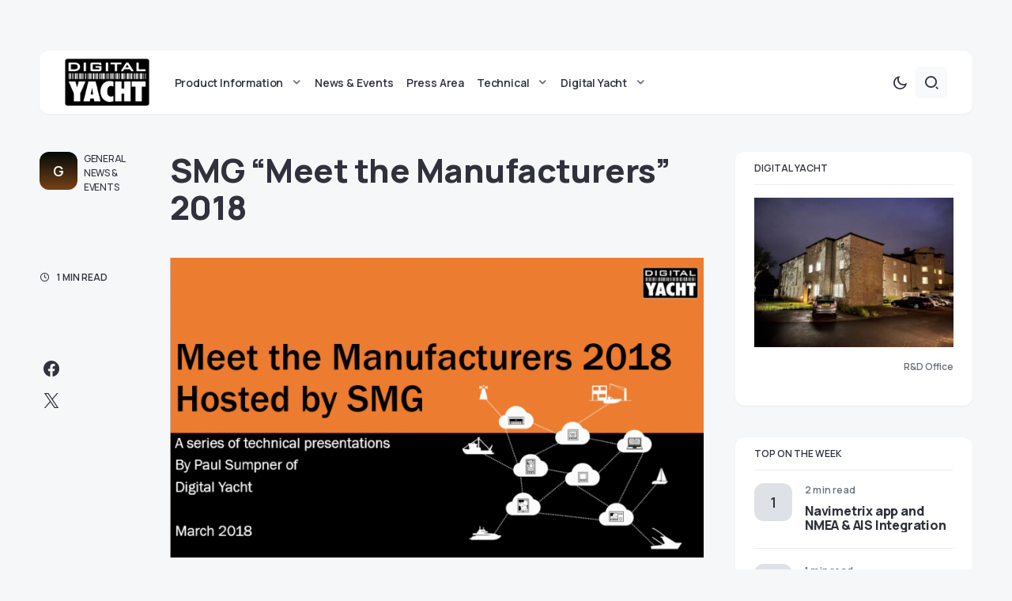

--- FILE ---
content_type: text/html; charset=UTF-8
request_url: https://digitalyacht.net/2018/03/09/smg-meet-manufacturers-2018/
body_size: 19634
content:
<!doctype html>
<html lang="en-US">
<head>
	<meta charset="UTF-8" />
	<meta name="viewport" content="width=device-width, initial-scale=1" />
	<link rel="profile" href="https://gmpg.org/xfn/11" />
	<meta name='robots' content='index, follow, max-image-preview:large, max-snippet:-1, max-video-preview:-1' />

	<!-- This site is optimized with the Yoast SEO plugin v22.4 - https://yoast.com/wordpress/plugins/seo/ -->
	<title>SMG &quot;Meet the Manufacturers&quot; 2018 - Digital Yacht News</title>
	<link rel="canonical" href="https://digitalyacht.net/2018/03/09/smg-meet-manufacturers-2018/" />
	<meta property="og:locale" content="en_US" />
	<meta property="og:type" content="article" />
	<meta property="og:title" content="SMG &quot;Meet the Manufacturers&quot; 2018 - Digital Yacht News" />
	<meta property="og:description" content="Yesterday we were pleased to take part in an exciting event organised by SMG Europe the UK Marine&hellip;" />
	<meta property="og:url" content="https://digitalyacht.net/2018/03/09/smg-meet-manufacturers-2018/" />
	<meta property="og:site_name" content="Digital Yacht News" />
	<meta property="article:published_time" content="2018-03-09T11:11:43+00:00" />
	<meta property="og:image" content="https://digitalyacht.net/wp-content/uploads/2018/03/Meet-the-Manufacturers.png" />
	<meta property="og:image:width" content="961" />
	<meta property="og:image:height" content="539" />
	<meta property="og:image:type" content="image/png" />
	<meta name="author" content="Paul Sumpner" />
	<meta name="twitter:card" content="summary_large_image" />
	<meta name="twitter:label1" content="Written by" />
	<meta name="twitter:data1" content="Paul Sumpner" />
	<meta name="twitter:label2" content="Est. reading time" />
	<meta name="twitter:data2" content="1 minute" />
	<script type="application/ld+json" class="yoast-schema-graph">{"@context":"https://schema.org","@graph":[{"@type":"Article","@id":"https://digitalyacht.net/2018/03/09/smg-meet-manufacturers-2018/#article","isPartOf":{"@id":"https://digitalyacht.net/2018/03/09/smg-meet-manufacturers-2018/"},"author":{"name":"Paul Sumpner","@id":"https://digitalyacht.net/#/schema/person/476109ebd35bc509792d6e1dab88b158"},"headline":"SMG &#8220;Meet the Manufacturers&#8221; 2018","datePublished":"2018-03-09T11:11:43+00:00","dateModified":"2018-03-09T11:11:43+00:00","mainEntityOfPage":{"@id":"https://digitalyacht.net/2018/03/09/smg-meet-manufacturers-2018/"},"wordCount":141,"commentCount":0,"publisher":{"@id":"https://digitalyacht.net/#organization"},"image":{"@id":"https://digitalyacht.net/2018/03/09/smg-meet-manufacturers-2018/#primaryimage"},"thumbnailUrl":"https://digitalyacht.net/wp-content/uploads/2018/03/Meet-the-Manufacturers.png","keywords":["Manufacturer","marine electronics","new products","Ordnance Survey","presentation","SMG","technology"],"articleSection":["General News &amp; Events","Product Information"],"inLanguage":"en-US","potentialAction":[{"@type":"CommentAction","name":"Comment","target":["https://digitalyacht.net/2018/03/09/smg-meet-manufacturers-2018/#respond"]}]},{"@type":"WebPage","@id":"https://digitalyacht.net/2018/03/09/smg-meet-manufacturers-2018/","url":"https://digitalyacht.net/2018/03/09/smg-meet-manufacturers-2018/","name":"SMG \"Meet the Manufacturers\" 2018 - Digital Yacht News","isPartOf":{"@id":"https://digitalyacht.net/#website"},"primaryImageOfPage":{"@id":"https://digitalyacht.net/2018/03/09/smg-meet-manufacturers-2018/#primaryimage"},"image":{"@id":"https://digitalyacht.net/2018/03/09/smg-meet-manufacturers-2018/#primaryimage"},"thumbnailUrl":"https://digitalyacht.net/wp-content/uploads/2018/03/Meet-the-Manufacturers.png","datePublished":"2018-03-09T11:11:43+00:00","dateModified":"2018-03-09T11:11:43+00:00","breadcrumb":{"@id":"https://digitalyacht.net/2018/03/09/smg-meet-manufacturers-2018/#breadcrumb"},"inLanguage":"en-US","potentialAction":[{"@type":"ReadAction","target":["https://digitalyacht.net/2018/03/09/smg-meet-manufacturers-2018/"]}]},{"@type":"ImageObject","inLanguage":"en-US","@id":"https://digitalyacht.net/2018/03/09/smg-meet-manufacturers-2018/#primaryimage","url":"https://digitalyacht.net/wp-content/uploads/2018/03/Meet-the-Manufacturers.png","contentUrl":"https://digitalyacht.net/wp-content/uploads/2018/03/Meet-the-Manufacturers.png","width":961,"height":539},{"@type":"BreadcrumbList","@id":"https://digitalyacht.net/2018/03/09/smg-meet-manufacturers-2018/#breadcrumb","itemListElement":[{"@type":"ListItem","position":1,"name":"Home","item":"https://digitalyacht.net/"},{"@type":"ListItem","position":2,"name":"SMG &#8220;Meet the Manufacturers&#8221; 2018"}]},{"@type":"WebSite","@id":"https://digitalyacht.net/#website","url":"https://digitalyacht.net/","name":"Digital Yacht News","description":"The next generation navigation from Digital Yacht","publisher":{"@id":"https://digitalyacht.net/#organization"},"potentialAction":[{"@type":"SearchAction","target":{"@type":"EntryPoint","urlTemplate":"https://digitalyacht.net/?s={search_term_string}"},"query-input":"required name=search_term_string"}],"inLanguage":"en-US"},{"@type":"Organization","@id":"https://digitalyacht.net/#organization","name":"Digital Yacht News","url":"https://digitalyacht.net/","logo":{"@type":"ImageObject","inLanguage":"en-US","@id":"https://digitalyacht.net/#/schema/logo/image/","url":"https://digitalyacht.net/wp-content/uploads/2023/12/logo_digital_yacht_news.png","contentUrl":"https://digitalyacht.net/wp-content/uploads/2023/12/logo_digital_yacht_news.png","width":142,"height":80,"caption":"Digital Yacht News"},"image":{"@id":"https://digitalyacht.net/#/schema/logo/image/"}},{"@type":"Person","@id":"https://digitalyacht.net/#/schema/person/476109ebd35bc509792d6e1dab88b158","name":"Paul Sumpner","image":{"@type":"ImageObject","inLanguage":"en-US","@id":"https://digitalyacht.net/#/schema/person/image/","url":"https://secure.gravatar.com/avatar/f184630b507a8d7e175c1e252b309285?s=96&d=mm&r=g","contentUrl":"https://secure.gravatar.com/avatar/f184630b507a8d7e175c1e252b309285?s=96&d=mm&r=g","caption":"Paul Sumpner"}}]}</script>
	<!-- / Yoast SEO plugin. -->


<link rel='dns-prefetch' href='//fonts.googleapis.com' />
<link href='https://fonts.gstatic.com' crossorigin rel='preconnect' />
<link rel="alternate" type="application/rss+xml" title="Digital Yacht News &raquo; Feed" href="https://digitalyacht.net/feed/" />
			<link rel="preload" href="https://digitalyacht.net/wp-content/plugins/canvas/assets/fonts/canvas-icons.woff" as="font" type="font/woff" crossorigin>
			<link rel='stylesheet' id='canvas-css' href='https://digitalyacht.net/wp-content/plugins/canvas/assets/css/canvas.css?ver=2.4.4.1' media='all' />
<link rel='alternate stylesheet' id='powerkit-icons-css' href='https://digitalyacht.net/wp-content/plugins/powerkit/assets/fonts/powerkit-icons.woff?ver=2.9.2' as='font' type='font/wof' crossorigin />
<link rel='stylesheet' id='powerkit-css' href='https://digitalyacht.net/wp-content/plugins/powerkit/assets/css/powerkit.css?ver=2.9.2' media='all' />
<link rel='stylesheet' id='wp-block-library-css' href='https://digitalyacht.net/wp-includes/css/dist/block-library/style.min.css?ver=6.4.7' media='all' />
<link rel='stylesheet' id='canvas-block-alert-style-css' href='https://digitalyacht.net/wp-content/plugins/canvas/components/basic-elements/block-alert/block.css?ver=1712658949' media='all' />
<link rel='stylesheet' id='canvas-block-progress-style-css' href='https://digitalyacht.net/wp-content/plugins/canvas/components/basic-elements/block-progress/block.css?ver=1712658949' media='all' />
<link rel='stylesheet' id='canvas-block-collapsibles-style-css' href='https://digitalyacht.net/wp-content/plugins/canvas/components/basic-elements/block-collapsibles/block.css?ver=1712658949' media='all' />
<link rel='stylesheet' id='canvas-block-tabs-style-css' href='https://digitalyacht.net/wp-content/plugins/canvas/components/basic-elements/block-tabs/block.css?ver=1712658949' media='all' />
<link rel='stylesheet' id='canvas-block-section-heading-style-css' href='https://digitalyacht.net/wp-content/plugins/canvas/components/basic-elements/block-section-heading/block.css?ver=1712658949' media='all' />
<link rel='stylesheet' id='canvas-block-row-style-css' href='https://digitalyacht.net/wp-content/plugins/canvas/components/layout-blocks/block-row/block-row.css?ver=1712658949' media='all' />
<link rel='stylesheet' id='canvas-justified-gallery-block-style-css' href='https://digitalyacht.net/wp-content/plugins/canvas/components/justified-gallery/block/block-justified-gallery.css?ver=1712658949' media='all' />
<link rel='stylesheet' id='canvas-slider-gallery-block-style-css' href='https://digitalyacht.net/wp-content/plugins/canvas/components/slider-gallery/block/block-slider-gallery.css?ver=1712658949' media='all' />
<link rel='stylesheet' id='canvas-block-posts-sidebar-css' href='https://digitalyacht.net/wp-content/plugins/canvas/components/posts/block-posts-sidebar/block-posts-sidebar.css?ver=1712658949' media='all' />
<style id='classic-theme-styles-inline-css'>
/*! This file is auto-generated */
.wp-block-button__link{color:#fff;background-color:#32373c;border-radius:9999px;box-shadow:none;text-decoration:none;padding:calc(.667em + 2px) calc(1.333em + 2px);font-size:1.125em}.wp-block-file__button{background:#32373c;color:#fff;text-decoration:none}
</style>
<style id='global-styles-inline-css'>
body{--wp--preset--color--black: #000000;--wp--preset--color--cyan-bluish-gray: #abb8c3;--wp--preset--color--white: #FFFFFF;--wp--preset--color--pale-pink: #f78da7;--wp--preset--color--vivid-red: #cf2e2e;--wp--preset--color--luminous-vivid-orange: #ff6900;--wp--preset--color--luminous-vivid-amber: #fcb900;--wp--preset--color--light-green-cyan: #7bdcb5;--wp--preset--color--vivid-green-cyan: #00d084;--wp--preset--color--pale-cyan-blue: #8ed1fc;--wp--preset--color--vivid-cyan-blue: #0693e3;--wp--preset--color--vivid-purple: #9b51e0;--wp--preset--color--blue: #59BACC;--wp--preset--color--green: #58AD69;--wp--preset--color--orange: #FFBC49;--wp--preset--color--red: #e32c26;--wp--preset--color--gray-50: #f8f9fa;--wp--preset--color--gray-100: #f8f9fb;--wp--preset--color--gray-200: #e9ecef;--wp--preset--color--secondary: #67717a;--wp--preset--color--primary: #2f323d;--wp--preset--gradient--vivid-cyan-blue-to-vivid-purple: linear-gradient(135deg,rgba(6,147,227,1) 0%,rgb(155,81,224) 100%);--wp--preset--gradient--light-green-cyan-to-vivid-green-cyan: linear-gradient(135deg,rgb(122,220,180) 0%,rgb(0,208,130) 100%);--wp--preset--gradient--luminous-vivid-amber-to-luminous-vivid-orange: linear-gradient(135deg,rgba(252,185,0,1) 0%,rgba(255,105,0,1) 100%);--wp--preset--gradient--luminous-vivid-orange-to-vivid-red: linear-gradient(135deg,rgba(255,105,0,1) 0%,rgb(207,46,46) 100%);--wp--preset--gradient--very-light-gray-to-cyan-bluish-gray: linear-gradient(135deg,rgb(238,238,238) 0%,rgb(169,184,195) 100%);--wp--preset--gradient--cool-to-warm-spectrum: linear-gradient(135deg,rgb(74,234,220) 0%,rgb(151,120,209) 20%,rgb(207,42,186) 40%,rgb(238,44,130) 60%,rgb(251,105,98) 80%,rgb(254,248,76) 100%);--wp--preset--gradient--blush-light-purple: linear-gradient(135deg,rgb(255,206,236) 0%,rgb(152,150,240) 100%);--wp--preset--gradient--blush-bordeaux: linear-gradient(135deg,rgb(254,205,165) 0%,rgb(254,45,45) 50%,rgb(107,0,62) 100%);--wp--preset--gradient--luminous-dusk: linear-gradient(135deg,rgb(255,203,112) 0%,rgb(199,81,192) 50%,rgb(65,88,208) 100%);--wp--preset--gradient--pale-ocean: linear-gradient(135deg,rgb(255,245,203) 0%,rgb(182,227,212) 50%,rgb(51,167,181) 100%);--wp--preset--gradient--electric-grass: linear-gradient(135deg,rgb(202,248,128) 0%,rgb(113,206,126) 100%);--wp--preset--gradient--midnight: linear-gradient(135deg,rgb(2,3,129) 0%,rgb(40,116,252) 100%);--wp--preset--font-size--small: 13px;--wp--preset--font-size--medium: 20px;--wp--preset--font-size--large: 36px;--wp--preset--font-size--x-large: 42px;--wp--preset--spacing--20: 0.44rem;--wp--preset--spacing--30: 0.67rem;--wp--preset--spacing--40: 1rem;--wp--preset--spacing--50: 1.5rem;--wp--preset--spacing--60: 2.25rem;--wp--preset--spacing--70: 3.38rem;--wp--preset--spacing--80: 5.06rem;--wp--preset--shadow--natural: 6px 6px 9px rgba(0, 0, 0, 0.2);--wp--preset--shadow--deep: 12px 12px 50px rgba(0, 0, 0, 0.4);--wp--preset--shadow--sharp: 6px 6px 0px rgba(0, 0, 0, 0.2);--wp--preset--shadow--outlined: 6px 6px 0px -3px rgba(255, 255, 255, 1), 6px 6px rgba(0, 0, 0, 1);--wp--preset--shadow--crisp: 6px 6px 0px rgba(0, 0, 0, 1);}:where(.is-layout-flex){gap: 0.5em;}:where(.is-layout-grid){gap: 0.5em;}body .is-layout-flow > .alignleft{float: left;margin-inline-start: 0;margin-inline-end: 2em;}body .is-layout-flow > .alignright{float: right;margin-inline-start: 2em;margin-inline-end: 0;}body .is-layout-flow > .aligncenter{margin-left: auto !important;margin-right: auto !important;}body .is-layout-constrained > .alignleft{float: left;margin-inline-start: 0;margin-inline-end: 2em;}body .is-layout-constrained > .alignright{float: right;margin-inline-start: 2em;margin-inline-end: 0;}body .is-layout-constrained > .aligncenter{margin-left: auto !important;margin-right: auto !important;}body .is-layout-constrained > :where(:not(.alignleft):not(.alignright):not(.alignfull)){max-width: var(--wp--style--global--content-size);margin-left: auto !important;margin-right: auto !important;}body .is-layout-constrained > .alignwide{max-width: var(--wp--style--global--wide-size);}body .is-layout-flex{display: flex;}body .is-layout-flex{flex-wrap: wrap;align-items: center;}body .is-layout-flex > *{margin: 0;}body .is-layout-grid{display: grid;}body .is-layout-grid > *{margin: 0;}:where(.wp-block-columns.is-layout-flex){gap: 2em;}:where(.wp-block-columns.is-layout-grid){gap: 2em;}:where(.wp-block-post-template.is-layout-flex){gap: 1.25em;}:where(.wp-block-post-template.is-layout-grid){gap: 1.25em;}.has-black-color{color: var(--wp--preset--color--black) !important;}.has-cyan-bluish-gray-color{color: var(--wp--preset--color--cyan-bluish-gray) !important;}.has-white-color{color: var(--wp--preset--color--white) !important;}.has-pale-pink-color{color: var(--wp--preset--color--pale-pink) !important;}.has-vivid-red-color{color: var(--wp--preset--color--vivid-red) !important;}.has-luminous-vivid-orange-color{color: var(--wp--preset--color--luminous-vivid-orange) !important;}.has-luminous-vivid-amber-color{color: var(--wp--preset--color--luminous-vivid-amber) !important;}.has-light-green-cyan-color{color: var(--wp--preset--color--light-green-cyan) !important;}.has-vivid-green-cyan-color{color: var(--wp--preset--color--vivid-green-cyan) !important;}.has-pale-cyan-blue-color{color: var(--wp--preset--color--pale-cyan-blue) !important;}.has-vivid-cyan-blue-color{color: var(--wp--preset--color--vivid-cyan-blue) !important;}.has-vivid-purple-color{color: var(--wp--preset--color--vivid-purple) !important;}.has-black-background-color{background-color: var(--wp--preset--color--black) !important;}.has-cyan-bluish-gray-background-color{background-color: var(--wp--preset--color--cyan-bluish-gray) !important;}.has-white-background-color{background-color: var(--wp--preset--color--white) !important;}.has-pale-pink-background-color{background-color: var(--wp--preset--color--pale-pink) !important;}.has-vivid-red-background-color{background-color: var(--wp--preset--color--vivid-red) !important;}.has-luminous-vivid-orange-background-color{background-color: var(--wp--preset--color--luminous-vivid-orange) !important;}.has-luminous-vivid-amber-background-color{background-color: var(--wp--preset--color--luminous-vivid-amber) !important;}.has-light-green-cyan-background-color{background-color: var(--wp--preset--color--light-green-cyan) !important;}.has-vivid-green-cyan-background-color{background-color: var(--wp--preset--color--vivid-green-cyan) !important;}.has-pale-cyan-blue-background-color{background-color: var(--wp--preset--color--pale-cyan-blue) !important;}.has-vivid-cyan-blue-background-color{background-color: var(--wp--preset--color--vivid-cyan-blue) !important;}.has-vivid-purple-background-color{background-color: var(--wp--preset--color--vivid-purple) !important;}.has-black-border-color{border-color: var(--wp--preset--color--black) !important;}.has-cyan-bluish-gray-border-color{border-color: var(--wp--preset--color--cyan-bluish-gray) !important;}.has-white-border-color{border-color: var(--wp--preset--color--white) !important;}.has-pale-pink-border-color{border-color: var(--wp--preset--color--pale-pink) !important;}.has-vivid-red-border-color{border-color: var(--wp--preset--color--vivid-red) !important;}.has-luminous-vivid-orange-border-color{border-color: var(--wp--preset--color--luminous-vivid-orange) !important;}.has-luminous-vivid-amber-border-color{border-color: var(--wp--preset--color--luminous-vivid-amber) !important;}.has-light-green-cyan-border-color{border-color: var(--wp--preset--color--light-green-cyan) !important;}.has-vivid-green-cyan-border-color{border-color: var(--wp--preset--color--vivid-green-cyan) !important;}.has-pale-cyan-blue-border-color{border-color: var(--wp--preset--color--pale-cyan-blue) !important;}.has-vivid-cyan-blue-border-color{border-color: var(--wp--preset--color--vivid-cyan-blue) !important;}.has-vivid-purple-border-color{border-color: var(--wp--preset--color--vivid-purple) !important;}.has-vivid-cyan-blue-to-vivid-purple-gradient-background{background: var(--wp--preset--gradient--vivid-cyan-blue-to-vivid-purple) !important;}.has-light-green-cyan-to-vivid-green-cyan-gradient-background{background: var(--wp--preset--gradient--light-green-cyan-to-vivid-green-cyan) !important;}.has-luminous-vivid-amber-to-luminous-vivid-orange-gradient-background{background: var(--wp--preset--gradient--luminous-vivid-amber-to-luminous-vivid-orange) !important;}.has-luminous-vivid-orange-to-vivid-red-gradient-background{background: var(--wp--preset--gradient--luminous-vivid-orange-to-vivid-red) !important;}.has-very-light-gray-to-cyan-bluish-gray-gradient-background{background: var(--wp--preset--gradient--very-light-gray-to-cyan-bluish-gray) !important;}.has-cool-to-warm-spectrum-gradient-background{background: var(--wp--preset--gradient--cool-to-warm-spectrum) !important;}.has-blush-light-purple-gradient-background{background: var(--wp--preset--gradient--blush-light-purple) !important;}.has-blush-bordeaux-gradient-background{background: var(--wp--preset--gradient--blush-bordeaux) !important;}.has-luminous-dusk-gradient-background{background: var(--wp--preset--gradient--luminous-dusk) !important;}.has-pale-ocean-gradient-background{background: var(--wp--preset--gradient--pale-ocean) !important;}.has-electric-grass-gradient-background{background: var(--wp--preset--gradient--electric-grass) !important;}.has-midnight-gradient-background{background: var(--wp--preset--gradient--midnight) !important;}.has-small-font-size{font-size: var(--wp--preset--font-size--small) !important;}.has-medium-font-size{font-size: var(--wp--preset--font-size--medium) !important;}.has-large-font-size{font-size: var(--wp--preset--font-size--large) !important;}.has-x-large-font-size{font-size: var(--wp--preset--font-size--x-large) !important;}
.wp-block-navigation a:where(:not(.wp-element-button)){color: inherit;}
:where(.wp-block-post-template.is-layout-flex){gap: 1.25em;}:where(.wp-block-post-template.is-layout-grid){gap: 1.25em;}
:where(.wp-block-columns.is-layout-flex){gap: 2em;}:where(.wp-block-columns.is-layout-grid){gap: 2em;}
.wp-block-pullquote{font-size: 1.5em;line-height: 1.6;}
</style>
<link rel='stylesheet' id='advanced-popups-css' href='https://digitalyacht.net/wp-content/plugins/advanced-popups/public/css/advanced-popups-public.css?ver=1.1.9' media='all' />
<link rel='stylesheet' id='canvas-block-heading-style-css' href='https://digitalyacht.net/wp-content/plugins/canvas/components/content-formatting/block-heading/block.css?ver=1712658949' media='all' />
<link rel='stylesheet' id='canvas-block-list-style-css' href='https://digitalyacht.net/wp-content/plugins/canvas/components/content-formatting/block-list/block.css?ver=1712658949' media='all' />
<link rel='stylesheet' id='canvas-block-paragraph-style-css' href='https://digitalyacht.net/wp-content/plugins/canvas/components/content-formatting/block-paragraph/block.css?ver=1712658949' media='all' />
<link rel='stylesheet' id='canvas-block-separator-style-css' href='https://digitalyacht.net/wp-content/plugins/canvas/components/content-formatting/block-separator/block.css?ver=1712658949' media='all' />
<link rel='stylesheet' id='canvas-block-group-style-css' href='https://digitalyacht.net/wp-content/plugins/canvas/components/basic-elements/block-group/block.css?ver=1712658949' media='all' />
<link rel='stylesheet' id='canvas-block-cover-style-css' href='https://digitalyacht.net/wp-content/plugins/canvas/components/basic-elements/block-cover/block.css?ver=1712658949' media='all' />
<link rel='stylesheet' id='powerkit-author-box-css' href='https://digitalyacht.net/wp-content/plugins/powerkit/modules/author-box/public/css/public-powerkit-author-box.css?ver=2.9.2' media='all' />
<link rel='stylesheet' id='powerkit-basic-elements-css' href='https://digitalyacht.net/wp-content/plugins/powerkit/modules/basic-elements/public/css/public-powerkit-basic-elements.css?ver=2.9.2' media='screen' />
<link rel='stylesheet' id='powerkit-content-formatting-css' href='https://digitalyacht.net/wp-content/plugins/powerkit/modules/content-formatting/public/css/public-powerkit-content-formatting.css?ver=2.9.2' media='all' />
<link rel='stylesheet' id='powerkit-сontributors-css' href='https://digitalyacht.net/wp-content/plugins/powerkit/modules/contributors/public/css/public-powerkit-contributors.css?ver=2.9.2' media='all' />
<link rel='stylesheet' id='powerkit-featured-categories-css' href='https://digitalyacht.net/wp-content/plugins/powerkit/modules/featured-categories/public/css/public-powerkit-featured-categories.css?ver=2.9.2' media='all' />
<link rel='stylesheet' id='powerkit-inline-posts-css' href='https://digitalyacht.net/wp-content/plugins/powerkit/modules/inline-posts/public/css/public-powerkit-inline-posts.css?ver=2.9.2' media='all' />
<link rel='stylesheet' id='powerkit-justified-gallery-css' href='https://digitalyacht.net/wp-content/plugins/powerkit/modules/justified-gallery/public/css/public-powerkit-justified-gallery.css?ver=2.9.2' media='all' />
<link rel='stylesheet' id='powerkit-lazyload-css' href='https://digitalyacht.net/wp-content/plugins/powerkit/modules/lazyload/public/css/public-powerkit-lazyload.css?ver=2.9.2' media='all' />
<link rel='stylesheet' id='glightbox-css' href='https://digitalyacht.net/wp-content/plugins/powerkit/modules/lightbox/public/css/glightbox.min.css?ver=2.9.2' media='all' />
<link rel='stylesheet' id='powerkit-lightbox-css' href='https://digitalyacht.net/wp-content/plugins/powerkit/modules/lightbox/public/css/public-powerkit-lightbox.css?ver=2.9.2' media='all' />
<link rel='stylesheet' id='powerkit-widget-posts-css' href='https://digitalyacht.net/wp-content/plugins/powerkit/modules/posts/public/css/public-powerkit-widget-posts.css?ver=2.9.2' media='all' />
<link rel='stylesheet' id='powerkit-scroll-to-top-css' href='https://digitalyacht.net/wp-content/plugins/powerkit/modules/scroll-to-top/public/css/public-powerkit-scroll-to-top.css?ver=2.9.2' media='all' />
<link rel='stylesheet' id='powerkit-share-buttons-css' href='https://digitalyacht.net/wp-content/plugins/powerkit/modules/share-buttons/public/css/public-powerkit-share-buttons.css?ver=2.9.2' media='all' />
<link rel='stylesheet' id='powerkit-slider-gallery-css' href='https://digitalyacht.net/wp-content/plugins/powerkit/modules/slider-gallery/public/css/public-powerkit-slider-gallery.css?ver=2.9.2' media='all' />
<link rel='stylesheet' id='powerkit-social-links-css' href='https://digitalyacht.net/wp-content/plugins/powerkit/modules/social-links/public/css/public-powerkit-social-links.css?ver=2.9.2' media='all' />
<link rel='stylesheet' id='powerkit-widget-about-css' href='https://digitalyacht.net/wp-content/plugins/powerkit/modules/widget-about/public/css/public-powerkit-widget-about.css?ver=2.9.2' media='all' />
<link rel='stylesheet' id='csco-styles-css' href='https://digitalyacht.net/wp-content/themes/caards/style.css?ver=1.0.4' media='all' />
<style id='csco-styles-inline-css'>
:root { --social-links-label: "CONNECT"; }
.searchwp-live-search-no-min-chars:after { content: "Continue typing" }
</style>
<link rel='stylesheet' id='f70bb43469ae521931c67d0772304077-css' href='https://fonts.googleapis.com/css?family=Manrope%3A400%2C700%2C600%2C500%2C800&#038;subset=latin%2Clatin-ext%2Ccyrillic%2Ccyrillic-ext%2Cvietnamese&#038;display=swap&#038;ver=1.0.4' media='all' />
<style id='csco-customizer-output-styles-inline-css'>
:root, [data-scheme="default"]{--cs-color-primary:#2F323D;--cs-palette-color-primary:#2F323D;--cs-color-secondary:#67717a;--cs-palette-color-secondary:#67717a;--cs-color-accent:#ec7927;--cs-color-accent-rgb:236,121,39;--cs-color-overlay-background:rgba(0,0,0,0.5);--cs-color-button:#010a08;--cs-color-button-contrast:#ffffff;--cs-color-button-hover:#ec7927;--cs-color-button-hover-contrast:#ffffff;--cs-color-entry-category-contrast:#2f323d;--cs-color-entry-category-hover-contrast:#818181;--cs-color-post-meta:#67717a;--cs-color-post-meta-link:#2f323d;--cs-color-post-meta-link-hover:#ec7927;--cs-color-excerpt:#67717a;--cs-color-badge-primary:#2d5de0;--cs-color-badge-primary-contrast:#ffffff;--cs-color-badge-secondary:#ededed;--cs-color-badge-secondary-contrast:#000000;--cs-color-badge-success:#28a745;--cs-color-badge-success-contrast:#ffffff;--cs-color-badge-danger:#dc3546;--cs-color-badge-danger-contrast:#ffffff;--cs-color-badge-warning:#fdb013;--cs-color-badge-warning-contrast:#ffffff;--cs-color-badge-info:#dfeef9;--cs-color-badge-info-contrast:#2D5DE0;--cs-color-badge-dark:#000000;--cs-color-badge-dark-contrast:#ffffff;--cs-color-badge-light:#fafafa;--cs-color-badge-light-contrast:#000000;}:root, [data-site-scheme="default"]{--cs-color-header-background:#ffffff;--cs-color-footer-background:#ffffff;--cs-color-search-background:rgba(246,247,248,0.8);--cs-color-layout-elements-background:#ffffff;--cs-color-featured-column-link-background:#ffffff;--cs-color-widgets-background:#ffffff;--cs-color-submenu-link-background:#ffffff;--cs-color-submenu-background:#f6f7f8;--cs-color-featured-column-background:#f6f7f8;--cs-color-multi-column-background:#f6f7f8;--cs-color-fullscreen-menu-link-background:#f6f7f8;}:root .entry-content:not(.canvas-content), [data-scheme="default"] .entry-content:not(.canvas-content){--cs-color-link:#2f323d;--cs-color-link-hover:#ec7927;}[data-scheme="inverse"], [data-scheme="dark"]{--cs-color-tags:#50525C;--cs-color-tags-contrast:#ffffff;--cs-color-tags-hover:#ffffff;--cs-color-tags-hover-contrast:#2f323d;}[data-scheme="dark"]{--cs-color-primary:#ffffff;--cs-palette-color-primary:#ffffff;--cs-color-secondary:#78848F;--cs-palette-color-secondary:#78848F;--cs-color-accent:#ec7927;--cs-color-accent-rgb:236,121,39;--cs-color-button:#dbdbdb;--cs-color-button-contrast:#606060;--cs-color-button-hover:#ec7927;--cs-color-button-hover-contrast:#ffffff;--cs-color-entry-category-contrast:#818181;--cs-color-entry-category-hover-contrast:#bcbcbc;--cs-color-post-meta:#ffffff;--cs-color-post-meta-link:#ffffff;--cs-color-post-meta-link-hover:#ec7927;--cs-color-excerpt:#ffffff;--cs-color-badge-primary:#000000;--cs-color-badge-primary-contrast:#ffffff;--cs-color-badge-secondary:#ededed;--cs-color-badge-secondary-contrast:#000000;--cs-color-badge-success:#28a745;--cs-color-badge-success-contrast:#ffffff;--cs-color-badge-danger:#dc3546;--cs-color-badge-danger-contrast:#ffffff;--cs-color-badge-warning:#fdb013;--cs-color-badge-warning-contrast:#ffffff;--cs-color-badge-info:#dfeef9;--cs-color-badge-info-contrast:#2D5DE0;--cs-color-badge-dark:rgba(255,255,255,0.7);--cs-color-badge-dark-contrast:#ffffff;--cs-color-badge-light:rgb(238,238,238);--cs-color-badge-light-contrast:#020202;}[data-site-scheme="dark"]{--cs-color-header-background:#1b1c1f;--cs-color-footer-background:#1b1c1f;--cs-color-search-background:rgba(28,28,28, 0.8);--cs-color-overlay-background:rgba(0,0,0,0.5);--cs-color-layout-elements-background:#1b1c1f;--cs-color-featured-column-link-background:#1b1c1f;--cs-color-widgets-background:#1b1c1f;--cs-color-submenu-link-background:#1b1c1f;--cs-color-submenu-background:#50525C;--cs-color-featured-column-background:#50525C;--cs-color-multi-column-background:#50525C;--cs-color-fullscreen-menu-link-background:#50525C;}[data-scheme="inverse"] .entry-content:not(.canvas-content), [data-scheme="dark"] .entry-content:not(.canvas-content){--cs-color-link:#ffffff;--cs-color-link-hover:#ec7927;}:root{--cs-layout-elements-border-radius:12px;--cs-image-border-radius:12px;--cs-button-border-radius:6px;--cnvs-tabs-border-radius:6px;--cs-input-border-radius:6px;--cs-badge-border-radius:6px;--cs-tag-border-radius:6px;--cs-category-label-border-radius:6px;--cs-header-initial-height:80px;--cs-header-height:80px;}.cs-posts-area__home.cs-posts-area__grid, .cs-posts-area__home.cs-posts-area__masonry{--cs-posts-area-grid-columns:2;--cs-posts-area-grid-column-gap:40px;}.cs-posts-area__home.cs-posts-area__masonry .cs-posts-area__masonry-col-3, .cs-posts-area__home.cs-posts-area__masonry .cs-posts-area__masonry-col-4{display:none;}.cs-posts-area__home{--cs-posts-area-grid-row-gap:40px;}.cs-posts-area__archive.cs-posts-area__grid, .cs-posts-area__archive.cs-posts-area__masonry{--cs-posts-area-grid-columns:4;--cs-posts-area-grid-column-gap:30px;}.cs-posts-area__archive{--cs-posts-area-grid-row-gap:30px;--cs-entry-title-font-size:25px;}@media (max-width: 1583.98px){.cs-posts-area__home.cs-posts-area__grid, .cs-posts-area__home.cs-posts-area__masonry{--cs-posts-area-grid-columns:2;--cs-posts-area-grid-column-gap:40px;}.cs-posts-area__home.cs-posts-area__masonry .cs-posts-area__masonry-col-3, .cs-posts-area__home.cs-posts-area__masonry .cs-posts-area__masonry-col-4{display:none;}.cs-posts-area__home{--cs-posts-area-grid-row-gap:40px;}.cs-posts-area__archive.cs-posts-area__grid, .cs-posts-area__archive.cs-posts-area__masonry{--cs-posts-area-grid-columns:3;--cs-posts-area-grid-column-gap:30px;}.cs-posts-area__archive.cs-posts-area__masonry .cs-posts-area__masonry-col-4{display:none;}.cs-posts-area__archive{--cs-posts-area-grid-row-gap:30px;--cs-entry-title-font-size:20px;}}@media (max-width: 1279.98px){.cs-posts-area__home.cs-posts-area__grid, .cs-posts-area__home.cs-posts-area__masonry{--cs-posts-area-grid-columns:2;--cs-posts-area-grid-column-gap:40px;}.cs-posts-area__home.cs-posts-area__masonry .cs-posts-area__masonry-col-3, .cs-posts-area__home.cs-posts-area__masonry .cs-posts-area__masonry-col-4{display:none;}.cs-posts-area__home{--cs-posts-area-grid-row-gap:40px;}.cs-posts-area__archive.cs-posts-area__grid, .cs-posts-area__archive.cs-posts-area__masonry{--cs-posts-area-grid-columns:3;--cs-posts-area-grid-column-gap:30px;}.cs-posts-area__archive.cs-posts-area__masonry .cs-posts-area__masonry-col-4{display:none;}.cs-posts-area__archive{--cs-posts-area-grid-row-gap:25px;--cs-entry-title-font-size:20px;}}@media (max-width: 575.98px){.cs-posts-area__home.cs-posts-area__grid, .cs-posts-area__home.cs-posts-area__masonry{--cs-posts-area-grid-columns:1;--cs-posts-area-grid-column-gap:40px;}.cs-posts-area__home.cs-posts-area__masonry .cs-posts-area__masonry-col-2, .cs-posts-area__home.cs-posts-area__masonry .cs-posts-area__masonry-col-3, .cs-posts-area__home.cs-posts-area__masonry .cs-posts-area__masonry-col-4{display:none;}.cs-posts-area__home{--cs-posts-area-grid-row-gap:40px;}.cs-posts-area__archive.cs-posts-area__grid, .cs-posts-area__archive.cs-posts-area__masonry{--cs-posts-area-grid-columns:1;--cs-posts-area-grid-column-gap:30px;}.cs-posts-area__archive.cs-posts-area__masonry .cs-posts-area__masonry-col-2, .cs-posts-area__archive.cs-posts-area__masonry .cs-posts-area__masonry-col-3, .cs-posts-area__archive.cs-posts-area__masonry .cs-posts-area__masonry-col-4{display:none;}.cs-posts-area__archive{--cs-posts-area-grid-row-gap:20px;--cs-entry-title-font-size:20px;}}
</style>
<script src="https://digitalyacht.net/wp-includes/js/jquery/jquery.min.js?ver=3.7.1" id="jquery-core-js"></script>
<script src="https://digitalyacht.net/wp-includes/js/jquery/jquery-migrate.min.js?ver=3.4.1" id="jquery-migrate-js"></script>
<script src="https://digitalyacht.net/wp-content/plugins/advanced-popups/public/js/advanced-popups-public.js?ver=1.1.9" id="advanced-popups-js"></script>
		<link rel="preload" href="https://digitalyacht.net/wp-content/plugins/advanced-popups/fonts/advanced-popups-icons.woff" as="font" type="font/woff" crossorigin>
		<style id="csco-inline-styles">
:root {

	/* Base Font */
	--cs-font-base-family: 'Manrope';
	--cs-font-base-size: 1rem;
	--cs-font-base-weight: 400;
	--cs-font-base-style: normal;
	--cs-font-base-letter-spacing: normal;
	--cs-font-base-line-height: 1.5;

	/* Primary Font */
	--cs-font-primary-family: 'Manrope';
	--cs-font-primary-size: 0.75rem;
	--cs-font-primary-weight: 600;
	--cs-font-primary-style: normal;
	--cs-font-primary-letter-spacing: normal;
	--cs-font-primary-text-transform: uppercase;

	/* Secondary Font */
	--cs-font-secondary-family: 'Manrope';
	--cs-font-secondary-size: 0.75rem;
	--cs-font-secondary-weight: 600;
	--cs-font-secondary-style: normal;
	--cs-font-secondary-letter-spacing: 0px;
	--cs-font-secondary-text-transform: none;

	/* Post Meta Font */
	--cs-font-post-meta-family: 'Manrope';
	--cs-font-post-meta-size: 0.75rem;
	--cs-font-post-meta-weight: 600;
	--cs-font-post-meta-style: normal;
	--cs-font-post-meta-letter-spacing: 0.0125rem;
	--cs-font-post-meta-text-transform: none;

	/* Details Font */
	--cs-font-details-family: 'Manrope';
	--cs-font-details-size: 0.75rem;
	--cs-font-details-weight: 600;
	--cs-font-details-style: normal;
	--cs-font-details-letter-spacing: 0.0125rem;
	--cs-font-details-text-transform: uppercase;

	/* Entry Excerpt */
	--cs-font-entry-excerpt-family: 'Manrope';
	--cs-font-entry-excerpt-size: 0.875rem;
	--cs-font-entry-excerpt-line-height: 1.75;
	--cs-font-entry-excerpt-letter-spacing: -0.0125rem;

	/* Category Font */
	--cs-font-category-family: 'Manrope';
	--cs-font-category-size: 0.75rem;
	--cs-font-category-weight: 500;
	--cs-font-category-style: normal;
	--cs-font-category-letter-spacing: -0.025em;
	--cs-font-category-text-transform: uppercase;

	/* Category Latter */
	--cs-font-category-letter-family: 'Manrope';
	--cs-font-category-letter-size: 1.125rem;
	--cs-font-category-letter-weight: 600;
	--cs-font-category-letter-style: normal;
	--cs-font-category-letter-letter-spacing: normal;
	--cs-font-category-letter-text-transform: uppercase;

	/* Post Number Font */
	--cs-font-post-number-family: 'Manrope';
	--cs-font-post-number-size: 1.125rem;
	--cs-font-post-number-weight: 600;
	--cs-font-post-number-style: normal;
	--cs-font-post-number-letter-spacing: normal;
	--cs-font-post-number-text-transform: uppercase;

	/* Tags Font */
	--cs-font-tags-family: 'Manrope';
	--cs-font-tags-size: 0.875rem;
	--cs-font-tags-weight: 600;
	--cs-font-tags-style: normal;
	--cs-font-tags-letter-spacing: -0.025em;
	--cs-font-tags-text-transform: none;

	/* Post Subbtitle */
	--cs-font-post-subtitle-family: 'Manrope';
	--cs-font-post-subtitle-size: 1.75rem;
	--cs-font-post-subtitle-weight: 400;
	--cs-font-post-subtitle-letter-spacing: normal;
	--cs-font-post-subtitle-line-height:1.25;

	/* Post Content */
	--cs-font-post-content-family: 'Manrope';
	--cs-font-post-content-size: 1.125rem;
	--cs-font-post-content-line-height:1.65;
	--cs-font-post-content-letter-spacing: -0.0125rem;

	/* Input Font */
	--cs-font-input-family: 'Manrope';
	--cs-font-input-size: 0.75rem;
	--cs-font-input-weight: 600;
	--cs-font-input-line-height:1.625rem;
	--cs-font-input-style: normal;
	--cs-font-input-letter-spacing: normal;
	--cs-font-input-text-transform: none;

	/* Button Font */
	--cs-font-button-family: 'Manrope';
	--cs-font-button-size: 0.875rem;
	--cs-font-button-weight: 600;
	--cs-font-button-style: normal;
	--cs-font-button-letter-spacing: normal;
	--cs-font-button-text-transform: none;

	/* Main Logo */
	--cs-font-main-logo-family: 'Manrope';
	--cs-font-main-logo-size: 1.5rem;
	--cs-font-main-logo-weight: 700;
	--cs-font-main-logo-style: normal;
	--cs-font-main-logo-letter-spacing: -0.075em;
	--cs-font-main-logo-text-transform: none;

	/* Large Logo */
	--cs-font-large-logo-family: 'Manrope';
	--cs-font-large-logo-size: 1.75rem;
	--cs-font-large-logo-weight: 700;
	--cs-font-large-logo-style: normal;
	--cs-font-large-logo-letter-spacing: -0.075em;
	--cs-font-large-logo-text-transform: none;

	/* Tagline Font */
	--cs-font-tag-line-family: 'Manrope';
	--cs-font-tag-line-size: 0.75rem;
	--cs-font-tag-line-weight: 600;
	--cs-font-tag-line-style: normal;
	--cs-font-tag-line-line-height: 1.5;
	--cs-font-tag-line-letter-spacing: normal;
	--cs-font-tag-line-text-transform: none;

	/* Footer Logo */
	--cs-font-footer-logo-family: 'Manrope';
	--cs-font-footer-logo-size: 1.5rem;
	--cs-font-footer-logo-weight: 700;
	--cs-font-footer-logo-style: normal;
	--cs-font-footer-logo-letter-spacing: -0.075em;
	--cs-font-footer-logo-text-transform: none;

	/* Headings */
	--cs-font-headings-family: 'Manrope';
	--cs-font-headings-weight: 800;
	--cs-font-headings-style: normal;
	--cs-font-headings-line-height: 1.14;
	--cs-font-headings-letter-spacing: -0.0125em;
	--cs-font-headings-text-transform: none;

	/* Headings of Sidebar */
	--cs-font-headings-sidebar-family: 'Manrope';
	--cs-font-headings-sidebar-size: 0.75rem;
	--cs-font-headings-sidebar-weight: 600;
	--cs-font-headings-sidebar-style: normal;
	--cs-font-headings-sidebar-letter-spacing: normal;
	--cs-font-headings-sidebar-text-transform: uppercase;

	/* Section Headings */
	--cs-font-section-headings-family: 'Manrope';
	--cs-font-section-headings-size: 2rem;
	--cs-font-section-headings-weight: 800;
	--cs-font-section-headings-style: normal;
	--cs-font-section-headings-letter-spacing: normal;
	--cs-font-section-headings-text-transform: none;

	/* Menu Font --------------- */
	--cs-font-primary-menu-family: 'Manrope';
	--cs-font-primary-menu-size: 0.875rem;
	--cs-font-primary-menu-weight: 600;
	--cs-font-primary-menu-style: normal;
	--cs-font-primary-menu-letter-spacing: -0.0125em;
	--cs-font-primary-menu-text-transform: none;

	/* Submenu Font */
	--cs-font-primary-submenu-family: 'Manrope';
	--cs-font-primary-submenu-size: 0.875rem;
	--cs-font-primary-submenu-weight: 600;
	--cs-font-primary-submenu-style: normal;
	--cs-font-primary-submenu-letter-spacing: normal;
	--cs-font-primary-submenu-text-transform: none;

	/* Used for main top level fullscreen-menu elements. */
	--cs-font-fullscreen-menu-family: 'Manrope';
	--cs-font-fullscreen-menu-size:  2.625rem;
	--cs-font-fullscreen-menu-weight: 800;
	--cs-font-fullscreen-menu-line-height: 1;
	--cs-font-fullscreen-menu-style: normal;
	--cs-font-fullscreen-menu-letter-spacing: -0.025em;
	--cs-font-fullscreen-menu-text-transform: none;

	/* Submenu Font */
	--cs-font-fullscreen-submenu-family: 'Manrope';
	--cs-font-fullscreen-submenu-size: 0.875rem;
	--cs-font-fullscreen-submenu-weight: 600;
	--cs-font-fullscreen-submenu-line-height: 1.2;
	--cs-font-fullscreen-submenu-style: normal;
	--cs-font-fullscreen-submenu-letter-spacing: normal;
	--cs-font-fullscreen-submenu-text-transform: none;

	/* Featured Menu */
	--cs-font-featured-menu-family: 'Manrope';
	--cs-font-featured-menu-size: 1rem;
	--cs-font-featured-menu-weight: 800;
	--cs-font-featured-menu-style: normal;
	--cs-font-featured-menu-letter-spacing: -0.025em;
	--cs-font-featured-menu-text-transform: none;

	/* Featured Submenu Font */
	--cs-font-featured-submenu-family: 'Manrope';
	--cs-font-featured-submenu-size: 0.875rem;
	--cs-font-featured-submenu-weight: 600;
	--cs-font-featured-submenu-style: normal;
	--cs-font-featured-submenu-letter-spacing: normal;
	--cs-font-featured-submenu-text-transform: none;

	/* Footer Menu Font */
	--cs-font-footer-menu-family: 'Manrope';
	--cs-font-footer-menu-size: 1.5rem;;
	--cs-font-footer-menu-weight: 800;
	--cs-font-footer-menu-line-height: 1;
	--cs-font-footer-menu-style:normal;
	--cs-font-footer-menu-letter-spacing: -0.025em;
	--cs-font-footer-menu-text-transform:  none;

	/* Footer Submenu Font */
	--cs-font-footer-submenu-family: 'Manrope';
	--cs-font-footer-submenu-size: 0.875rem;
	--cs-font-footer-submenu-weight: 600;
	--cs-font-footer-submenu-line-height: 1;
	--cs-font-footer-submenu-style: normal;
	--cs-font-footer-submenu-letter-spacing: normal;
	--cs-font-footer-submenu-text-transform: none;

	/* Footer Bottom Menu Font */
	--cs-font-footer-bottom-submenu-family: 'Manrope';
	--cs-font-footer-bottom-submenu-size: 0.875rem;
	--cs-font-footer-bottom-submenu-weight: 600;
	--cs-font-footer-bottom-submenu-line-height: 1;
	--cs-font-footer-bottom-submenu-style: normal;
	--cs-font-footer-bottom-submenu-letter-spacing: normal;
	--cs-font-footer-bottom-submenu-text-transform: none;
}
	/* Site Background */
	:root, [data-site-scheme="default"] {
		--cs-color-site-background: #f5f7f8;
	}
		[data-site-scheme="dark"] {
		--cs-color-site-background: #30323e;
	}
		[data-site-scheme="dark"] .cs-site {
		background-image: none;
	}
		/* Fullscreen Background */
	:root, [data-site-scheme="default"] {
		--cs-color-fullscreen-menu-background: #ffffff;
	}
		[data-site-scheme="dark"] {
		--cs-color-fullscreen-menu-background: #30323e;
	}
		[data-site-scheme="dark"] .cs-fullscreen-menu {
		background-image: none;
	}
	:root { 
	--cs-str-follow: "Follow me";
 }
</style>
		<style type="text/css">.broken_link, a.broken_link {
	text-decoration: line-through;
}</style><link rel="icon" href="https://digitalyacht.net/wp-content/uploads/2017/12/cropped-Digital-Yacht-Logo-W-on-B-512-Square-32x32.png" sizes="32x32" />
<link rel="icon" href="https://digitalyacht.net/wp-content/uploads/2017/12/cropped-Digital-Yacht-Logo-W-on-B-512-Square-192x192.png" sizes="192x192" />
<link rel="apple-touch-icon" href="https://digitalyacht.net/wp-content/uploads/2017/12/cropped-Digital-Yacht-Logo-W-on-B-512-Square-180x180.png" />
<meta name="msapplication-TileImage" content="https://digitalyacht.net/wp-content/uploads/2017/12/cropped-Digital-Yacht-Logo-W-on-B-512-Square-270x270.png" />
		<style id="wp-custom-css">
			.cs-header__tag-line{visibility:hidden;}
.single-post iframe {
    width: 100%; 
    height: 350px; 
    border: none; 
}
.block-post-main .cs-posts-area__main article .cs-entry__outer .cs-entry__title{min-height: 77px;}
.press-release-home-block .cs-posts-area__main article .cs-entry__outer .cs-entry__title{min-height: 101px;}
.post_press_release_block .cs-posts-area__main article .cs-entry__outer .cs-entry__title{min-height:67px;} 
.cs-header__multi-column.cs-site-submenu{display: none;}
/* Style for media gallery */
.image_gallery_post_media{display: inline-block;}
.title_media_block{margin-top:30px; margin-bottom:2px;}
.sub_title_media{font-size:15px;}
.image_gallery_post_media_block{width: 200px;display: inline-block;vertical-align: top;margin: 5px 5px;}
.title-media-block{text-transform:lowercase;padding: 0px 10px;text-align: center;height: 32px;}
/* End of Style for media gallery */
/* Style for press release single page */
.post-template-single-Fullwidth-press h1.cs-entry__title{text-align: center; max-width: 100%;}
.post-template-single-Fullwidth-press .cs-entry__content-wrap .cs-entry__content-container, .post-template-single-Fullwidth-press .cs-entry__content-wrap .entry-content{max-width: 800px;}
.post-template-single-Fullwidth-press .cs-entry__metabar{display:none;}
#photo_press_contact_div img{border-radius: 60px !important;}
.press_contact_block_maindiv{box-shadow: 0 6px 10px rgba(49,73,164,0.08),0 0 3px rgba(49,73,164,0.1),0 0 2px rgba(49,73,164,0.14);}
/* End of Style for press release single page */
.pingback.even.thread-odd.thread-alt.depth-1{display:none;}
.cs-footer__logo img{width: 110px !important;}
.text-home-css-newsletter{        margin-top: 0px !important; position: relative;top: -32px;line-height: 20px;font-size: 14px;color: #ffffff;}
.page-id-13487 .cs-entry__header-full .cs-entry__header-wrap{padding-top:0px !important; padding-bottom: 20px !important;}
.page-id-13487 .cs-entry__header-full:not(:last-child){margin-bottom: 0px !important;}
.page-id-13487 .cnvs-block-section-heading-1702967349260{margin-top:0px !important;}
@media only screen 
  and (min-device-width: 375px) 
  and (max-device-width: 812px) 
  and (-webkit-min-device-pixel-ratio: 3) { .block-post-main .cs-posts-area__main article .cs-entry__outer .cs-entry__title{min-height: initial;}
		.press-release-home-block .cs-posts-area__main article .cs-entry__outer .cs-entry__title{min-height: initial;}
}		</style>
			<!-- Google tag (gtag.js) -->
	<script async src="https://www.googletagmanager.com/gtag/js?id=G-ZGELHBFFT4"></script>
	<script>
	  window.dataLayer = window.dataLayer || [];
	  function gtag(){dataLayer.push(arguments);}
	  gtag('js', new Date());

	  gtag('config', 'G-ZGELHBFFT4');
	</script>
</head>

<body class="post-template-default single single-post postid-8013 single-format-standard wp-custom-logo wp-embed-responsive fts-remove-powered-by cs-page-layout-right cs-navbar-smart-enabled cs-sticky-sidebar-enabled cs-stick-to-bottom cs-header-one-type cs-search-type-one" data-scheme='default' data-site-scheme='default'>



	<div class="cs-site-overlay"></div>

	<div class="cs-offcanvas">
		<div class="cs-offcanvas__header" data-scheme="default">
			
			<nav class="cs-offcanvas__nav">
						<div class="cs-logo">
			<a class="cs-header__logo cs-logo-default " href="https://digitalyacht.net/">
				<img src="https://digitalyacht.net/wp-content/uploads/2023/12/logo_digital_yacht_news.png"  alt="Digital Yacht News" >			</a>

									<a class="cs-header__logo cs-logo-dark " href="https://digitalyacht.net/">
							<img src="https://digitalyacht.net/wp-content/uploads/2023/12/logo_digital_yacht_news.png"  alt="Digital Yacht News" >						</a>
							</div>
		
				<span class="cs-offcanvas__toggle" role="button"><i class="cs-icon cs-icon-x"></i></span>
			</nav>

					</div>
		<aside class="cs-offcanvas__sidebar">
			<div class="cs-offcanvas__inner cs-offcanvas__area cs-widget-area">
				<div class="widget widget_nav_menu cs-d-lg-none"><div class="menu-mainmenu-container"><ul id="menu-mainmenu" class="menu"><li id="menu-item-12583" class="menu-item menu-item-type-custom menu-item-object-custom menu-item-has-children menu-item-12583"><a>Product Information</a>
<ul class="sub-menu">
	<li id="menu-item-7515" class="menu-item menu-item-type-taxonomy menu-item-object-category menu-item-7515"><a href="https://digitalyacht.net/category/product-information/ais/">AIS</a></li>
	<li id="menu-item-7521" class="menu-item menu-item-type-taxonomy menu-item-object-category menu-item-7521"><a href="https://digitalyacht.net/category/product-information/sensors-instruments/">Sensors &amp; Instruments</a></li>
	<li id="menu-item-7522" class="menu-item menu-item-type-taxonomy menu-item-object-category menu-item-7522"><a href="https://digitalyacht.net/category/product-information/wireless-internet/">Internet On Board</a></li>
	<li id="menu-item-11019" class="menu-item menu-item-type-taxonomy menu-item-object-category menu-item-11019"><a href="https://digitalyacht.net/category/product-information/apps-software/">Tablet Navigation &amp; Apps</a></li>
	<li id="menu-item-7518" class="menu-item menu-item-type-taxonomy menu-item-object-category menu-item-7518"><a href="https://digitalyacht.net/category/product-information/pc-software/">Marine PCs &amp; Software</a></li>
	<li id="menu-item-7615" class="menu-item menu-item-type-taxonomy menu-item-object-category menu-item-7615"><a href="https://digitalyacht.net/category/product-information/interfacing/">NMEA Interfaces</a></li>
	<li id="menu-item-7520" class="menu-item menu-item-type-taxonomy menu-item-object-category menu-item-7520"><a href="https://digitalyacht.net/category/product-information/safety/">Safety</a></li>
	<li id="menu-item-10880" class="menu-item menu-item-type-taxonomy menu-item-object-category menu-item-10880"><a href="https://digitalyacht.net/category/applications/">Applications</a></li>
	<li id="menu-item-6923" class="menu-item menu-item-type-taxonomy menu-item-object-category menu-item-6923"><a href="https://digitalyacht.net/category/product-information/digital-deep-sea-2/">Digital Deep Sea</a></li>
</ul>
</li>
<li id="menu-item-7513" class="menu-item menu-item-type-taxonomy menu-item-object-category current-post-ancestor current-menu-parent current-post-parent menu-item-7513"><a href="https://digitalyacht.net/category/general-news/">News &#038; Events</a></li>
<li id="menu-item-13040" class="menu-item menu-item-type-post_type menu-item-object-page menu-item-13040"><a href="https://digitalyacht.net/press-release/">Press Area</a></li>
<li id="menu-item-11041" class="menu-item menu-item-type-taxonomy menu-item-object-category menu-item-has-children menu-item-11041"><a href="https://digitalyacht.net/category/technical/">Technical</a>
<ul class="sub-menu">
	<li id="menu-item-11042" class="menu-item menu-item-type-taxonomy menu-item-object-category menu-item-11042"><a href="https://digitalyacht.net/category/technical/how-to/">&#8216;How to&#8217; articles &#038; videos</a></li>
	<li id="menu-item-7514" class="menu-item menu-item-type-taxonomy menu-item-object-category menu-item-7514"><a href="https://digitalyacht.net/category/technical/technical-updates/">Technical articles</a></li>
	<li id="menu-item-11495" class="menu-item menu-item-type-post_type menu-item-object-page menu-item-11495"><a href="https://digitalyacht.net/nmea-2000-networking-guide/">NMEA 2000 Networking Guide</a></li>
	<li id="menu-item-10031" class="menu-item menu-item-type-custom menu-item-object-custom menu-item-has-children menu-item-10031"><a>How to interface?</a>
	<ul class="sub-menu">
		<li id="menu-item-12636" class="menu-item menu-item-type-custom menu-item-object-custom menu-item-12636"><a target="_blank" rel="noopener" href="https://support.digitalyacht.co.uk/how-to-interface-wln10/">WLN10/WLN30 to your navigation system</a></li>
		<li id="menu-item-12638" class="menu-item menu-item-type-custom menu-item-object-custom menu-item-12638"><a target="_blank" rel="noopener" href="https://support.digitalyacht.co.uk/how-to-interface-gps160/">GPS160 to your navigation system</a></li>
		<li id="menu-item-12637" class="menu-item menu-item-type-custom menu-item-object-custom menu-item-12637"><a target="_blank" rel="noopener" href="https://support.digitalyacht.co.uk/how-to-interface-nmea-2000/">Digital Yacht products to an NMEA 2000 network</a></li>
	</ul>
</li>
	<li id="menu-item-12642" class="menu-item menu-item-type-custom menu-item-object-custom menu-item-has-children menu-item-12642"><a>How to configure</a>
	<ul class="sub-menu">
		<li id="menu-item-12639" class="menu-item menu-item-type-custom menu-item-object-custom menu-item-12639"><a target="_blank" rel="noopener" href="https://support.digitalyacht.co.uk/how-to-configure-apps-software/">Navigation Apps &#038; Software</a></li>
		<li id="menu-item-12640" class="menu-item menu-item-type-custom menu-item-object-custom menu-item-12640"><a target="_blank" rel="noopener" href="https://support.digitalyacht.co.uk/how-to-configure-our-4g-products/">4G/5G Products</a></li>
		<li id="menu-item-12641" class="menu-item menu-item-type-custom menu-item-object-custom menu-item-12641"><a target="_blank" rel="noopener" href="https://support.digitalyacht.co.uk/how-to-configure-our-ais/">AIS Transponders</a></li>
	</ul>
</li>
	<li id="menu-item-13077" class="menu-item menu-item-type-custom menu-item-object-custom menu-item-13077"><a href="https://support.digitalyacht.co.uk/">Support</a></li>
</ul>
</li>
<li id="menu-item-7000" class="menu-item menu-item-type-custom menu-item-object-custom menu-item-has-children menu-item-7000"><a>Digital Yacht</a>
<ul class="sub-menu">
	<li id="menu-item-12673" class="menu-item menu-item-type-post_type menu-item-object-page menu-item-12673"><a href="https://digitalyacht.net/about/">About Us</a></li>
	<li id="menu-item-13505" class="menu-item menu-item-type-post_type menu-item-object-page menu-item-13505"><a href="https://digitalyacht.net/events/">Boat Show</a></li>
	<li id="menu-item-12615" class="menu-item menu-item-type-custom menu-item-object-custom menu-item-12615"><a target="_blank" rel="noopener" href="https://digitalyacht.tv">Latest Videos</a></li>
	<li id="menu-item-11033" class="menu-item menu-item-type-custom menu-item-object-custom menu-item-11033"><a href="/press-release-media-resources/">Media Resources</a></li>
	<li id="menu-item-12616" class="menu-item menu-item-type-custom menu-item-object-custom menu-item-12616"><a target="_blank" rel="noopener" href="https://digitalyacht.net/wp-content/uploads/2024/04/DIGITAL-YACHT-ENGLISH-PRODUCT-GUIDE-2024-LR.pdf">Product Guide</a></li>
	<li id="menu-item-6839" class="menu-item menu-item-type-custom menu-item-object-custom menu-item-6839"><a target="_blank" rel="noopener" href="https://support.digitalyacht.co.uk">Support</a></li>
	<li id="menu-item-12672" class="menu-item menu-item-type-post_type menu-item-object-page menu-item-12672"><a href="https://digitalyacht.net/contact-us/">Contact us</a></li>
</ul>
</li>
</ul></div></div>
							</div>
		</aside>
	</div>
	
<div id="page" class="cs-site">

	
	<div class="cs-site-inner">

		
		
<div class="cs-header-before"></div>

<header class="cs-header cs-header-one" data-scheme="default">
	<div class="cs-container">
		<div class="cs-header__wrapper">
			<div class="cs-header__inner cs-header__inner-desktop">
				<div class="cs-header__col cs-col-left">
							<div class="cs-logo">
			<a class="cs-header__logo cs-logo-default " href="https://digitalyacht.net/">
				<img src="https://digitalyacht.net/wp-content/uploads/2023/12/logo_digital_yacht_news.png"  alt="Digital Yacht News" >			</a>

									<a class="cs-header__logo cs-logo-dark " href="https://digitalyacht.net/">
							<img src="https://digitalyacht.net/wp-content/uploads/2023/12/logo_digital_yacht_news.png"  alt="Digital Yacht News" >						</a>
							</div>
		<nav class="cs-header__nav"><ul id="menu-mainmenu-1" class="cs-header__nav-inner"><li class="menu-item menu-item-type-custom menu-item-object-custom menu-item-has-children menu-item-12583 cs-mega-menu cs-mega-menu-terms"><a><span>Product Information</span></a>						<div class="sub-menu" data-scheme="default">
							<div class="cs-container">
								<div class="cs-mm__content">
									<ul class="cs-mm__categories">
																						<li class="menu-item menu-item-type-taxonomy menu-item-object-category menu-item-7515 cs-mega-menu-child-term cs-mega-menu-child">
													<a href="https://digitalyacht.net/category/product-information/ais/" data-term="16" data-numberposts="4">AIS</a>												</li>
																							<li class="menu-item menu-item-type-taxonomy menu-item-object-category menu-item-7521 cs-mega-menu-child-term cs-mega-menu-child">
													<a href="https://digitalyacht.net/category/product-information/sensors-instruments/" data-term="19" data-numberposts="4">Sensors &amp; Instruments</a>												</li>
																							<li class="menu-item menu-item-type-taxonomy menu-item-object-category menu-item-7522 cs-mega-menu-child-term cs-mega-menu-child">
													<a href="https://digitalyacht.net/category/product-information/wireless-internet/" data-term="1048" data-numberposts="4">Internet On Board</a>												</li>
																							<li class="menu-item menu-item-type-taxonomy menu-item-object-category menu-item-11019 cs-mega-menu-child-term cs-mega-menu-child">
													<a href="https://digitalyacht.net/category/product-information/apps-software/" data-term="1379" data-numberposts="4">Tablet Navigation &amp; Apps</a>												</li>
																							<li class="menu-item menu-item-type-taxonomy menu-item-object-category menu-item-7518 cs-mega-menu-child-term cs-mega-menu-child">
													<a href="https://digitalyacht.net/category/product-information/pc-software/" data-term="1046" data-numberposts="4">Marine PCs &amp; Software</a>												</li>
																							<li class="menu-item menu-item-type-taxonomy menu-item-object-category menu-item-7615 cs-mega-menu-child-term cs-mega-menu-child">
													<a href="https://digitalyacht.net/category/product-information/interfacing/" data-term="1047" data-numberposts="4">NMEA Interfaces</a>												</li>
																							<li class="menu-item menu-item-type-taxonomy menu-item-object-category menu-item-7520 cs-mega-menu-child-term cs-mega-menu-child">
													<a href="https://digitalyacht.net/category/product-information/safety/" data-term="1053" data-numberposts="4">Safety</a>												</li>
																							<li class="menu-item menu-item-type-taxonomy menu-item-object-category menu-item-10880 cs-mega-menu-child-term cs-mega-menu-child">
													<a href="https://digitalyacht.net/category/applications/" data-term="1347" data-numberposts="4">Applications</a>												</li>
																							<li class="menu-item menu-item-type-taxonomy menu-item-object-category menu-item-6923 cs-mega-menu-child-term cs-mega-menu-child">
													<a href="https://digitalyacht.net/category/product-information/digital-deep-sea-2/" data-term="2" data-numberposts="4">Digital Deep Sea</a>												</li>
																				</ul>

									<div class="cs-mm__posts-container cs-has-spinner">
																							<div class="cs-mm__posts" data-term="16"><span class="cs-spinner"></span></div>
																									<div class="cs-mm__posts" data-term="19"><span class="cs-spinner"></span></div>
																									<div class="cs-mm__posts" data-term="1048"><span class="cs-spinner"></span></div>
																									<div class="cs-mm__posts" data-term="1379"><span class="cs-spinner"></span></div>
																									<div class="cs-mm__posts" data-term="1046"><span class="cs-spinner"></span></div>
																									<div class="cs-mm__posts" data-term="1047"><span class="cs-spinner"></span></div>
																									<div class="cs-mm__posts" data-term="1053"><span class="cs-spinner"></span></div>
																									<div class="cs-mm__posts" data-term="1347"><span class="cs-spinner"></span></div>
																									<div class="cs-mm__posts" data-term="2"><span class="cs-spinner"></span></div>
																					</div>
								</div>
							</div>
						</div>
						</li>
<li class="menu-item menu-item-type-taxonomy menu-item-object-category current-post-ancestor current-menu-parent current-post-parent menu-item-7513"><a href="https://digitalyacht.net/category/general-news/"><span>News &#038; Events</span></a></li>
<li class="menu-item menu-item-type-post_type menu-item-object-page menu-item-13040"><a href="https://digitalyacht.net/press-release/"><span>Press Area</span></a></li>
<li class="menu-item menu-item-type-taxonomy menu-item-object-category menu-item-has-children menu-item-11041"><a href="https://digitalyacht.net/category/technical/"><span>Technical</span></a>
<ul class="sub-menu" data-scheme="default">
	<li class="menu-item menu-item-type-taxonomy menu-item-object-category menu-item-11042"><a href="https://digitalyacht.net/category/technical/how-to/">&#8216;How to&#8217; articles &#038; videos</a></li>
	<li class="menu-item menu-item-type-taxonomy menu-item-object-category menu-item-7514"><a href="https://digitalyacht.net/category/technical/technical-updates/">Technical articles</a></li>
	<li class="menu-item menu-item-type-post_type menu-item-object-page menu-item-11495"><a href="https://digitalyacht.net/nmea-2000-networking-guide/">NMEA 2000 Networking Guide</a></li>
	<li class="menu-item menu-item-type-custom menu-item-object-custom menu-item-has-children menu-item-10031"><a>How to interface?</a>
	<ul class="sub-menu" data-scheme="default">
		<li class="menu-item menu-item-type-custom menu-item-object-custom menu-item-12636"><a target="_blank" rel="noopener" href="https://support.digitalyacht.co.uk/how-to-interface-wln10/">WLN10/WLN30 to your navigation system</a></li>
		<li class="menu-item menu-item-type-custom menu-item-object-custom menu-item-12638"><a target="_blank" rel="noopener" href="https://support.digitalyacht.co.uk/how-to-interface-gps160/">GPS160 to your navigation system</a></li>
		<li class="menu-item menu-item-type-custom menu-item-object-custom menu-item-12637"><a target="_blank" rel="noopener" href="https://support.digitalyacht.co.uk/how-to-interface-nmea-2000/">Digital Yacht products to an NMEA 2000 network</a></li>
	</ul>
</li>
	<li class="menu-item menu-item-type-custom menu-item-object-custom menu-item-has-children menu-item-12642"><a>How to configure</a>
	<ul class="sub-menu" data-scheme="default">
		<li class="menu-item menu-item-type-custom menu-item-object-custom menu-item-12639"><a target="_blank" rel="noopener" href="https://support.digitalyacht.co.uk/how-to-configure-apps-software/">Navigation Apps &#038; Software</a></li>
		<li class="menu-item menu-item-type-custom menu-item-object-custom menu-item-12640"><a target="_blank" rel="noopener" href="https://support.digitalyacht.co.uk/how-to-configure-our-4g-products/">4G/5G Products</a></li>
		<li class="menu-item menu-item-type-custom menu-item-object-custom menu-item-12641"><a target="_blank" rel="noopener" href="https://support.digitalyacht.co.uk/how-to-configure-our-ais/">AIS Transponders</a></li>
	</ul>
</li>
	<li class="menu-item menu-item-type-custom menu-item-object-custom menu-item-13077"><a href="https://support.digitalyacht.co.uk/">Support</a></li>
</ul>
</li>
<li class="menu-item menu-item-type-custom menu-item-object-custom menu-item-has-children menu-item-7000"><a><span>Digital Yacht</span></a>
<ul class="sub-menu" data-scheme="default">
	<li class="menu-item menu-item-type-post_type menu-item-object-page menu-item-12673"><a href="https://digitalyacht.net/about/">About Us</a></li>
	<li class="menu-item menu-item-type-post_type menu-item-object-page menu-item-13505"><a href="https://digitalyacht.net/events/">Boat Show</a></li>
	<li class="menu-item menu-item-type-custom menu-item-object-custom menu-item-12615"><a target="_blank" rel="noopener" href="https://digitalyacht.tv">Latest Videos</a></li>
	<li class="menu-item menu-item-type-custom menu-item-object-custom menu-item-11033"><a href="/press-release-media-resources/">Media Resources</a></li>
	<li class="menu-item menu-item-type-custom menu-item-object-custom menu-item-12616"><a target="_blank" rel="noopener" href="https://digitalyacht.net/wp-content/uploads/2024/04/DIGITAL-YACHT-ENGLISH-PRODUCT-GUIDE-2024-LR.pdf">Product Guide</a></li>
	<li class="menu-item menu-item-type-custom menu-item-object-custom menu-item-6839"><a target="_blank" rel="noopener" href="https://support.digitalyacht.co.uk">Support</a></li>
	<li class="menu-item menu-item-type-post_type menu-item-object-page menu-item-12672"><a href="https://digitalyacht.net/contact-us/">Contact us</a></li>
</ul>
</li>
</ul></nav>
			<div class="cs-header__multi-column cs-site-submenu">
				<span class="cs-header__multi-column-toggle">
					<i class="cs-icon cs-icon-more-horizontal"></i>
				</span>

				<div class="cs-header__multi-column-container" data-scheme="default">
					<div class="cs-container">
						
									<div class="cs-header__multi-column-posts-wrapper">
									<div class="cs-header__multi-column-posts-title">
						Popular					</div>
				
				<div class="cs-header__multi-column-posts">
											<article class="mega-menu-item menu-post-item post-16792 post type-post status-publish format-standard has-post-thumbnail category-product-information category-apps-software tag-android-app tag-ios-app tag-navimetrix cs-entry cs-video-wrap">
							<div class="cs-entry__outer">
								<div class="cs-entry__inner cs-entry__content">
									
									<h5 class="cs-entry__title"><a href="https://digitalyacht.net/2026/01/15/navimetrix-and-nmea-ais-integration/">Navimetrix app and NMEA &#038; AIS Integration</a></h5>
									<div class="cs-entry__post-meta" ><div class="cs-meta-date">January 15, 2026</div></div>								</div>

																	<div class="cs-entry__inner cs-entry__overlay cs-entry__thumbnail cs-overlay-ratio cs-ratio-landscape-16-9" data-scheme="inverse">

										<div class="cs-overlay-background cs-overlay-transparent">
											<img width="380" height="250" src="https://digitalyacht.net/wp-content/uploads/2026/01/Navimetrix-2-80x52.png" class="attachment-csco-thumbnail size-csco-thumbnail pk-lqip pk-lazyload wp-post-image" alt="" decoding="async" fetchpriority="high" data-pk-sizes="auto" data-ls-sizes="(max-width: 380px) 100vw, 380px" data-pk-src="https://digitalyacht.net/wp-content/uploads/2026/01/Navimetrix-2-380x250.png" data-pk-srcset="https://digitalyacht.net/wp-content/uploads/2026/01/Navimetrix-2-380x250.png 380w, https://digitalyacht.net/wp-content/uploads/2026/01/Navimetrix-2-230x150.png 230w, https://digitalyacht.net/wp-content/uploads/2026/01/Navimetrix-2-260x170.png 260w, https://digitalyacht.net/wp-content/uploads/2026/01/Navimetrix-2-80x52.png 80w" />										</div>

										<a href="https://digitalyacht.net/2026/01/15/navimetrix-and-nmea-ais-integration/" class="cs-overlay-link"></a>
									</div>
								
											<div class="cs-entry__footer">
				<div class="cs-entry__footer-wrapper">
											<div class="cs-entry__footer-item">
															<div class="cs-entry__footer-inner">
									<div class="cs-meta-reading-time">2 min read</div>								</div>
							
													</div>
					
											<div class="cs-entry__footer-item cs-entry__footer-item-hidden">
															<div class="cs-entry__footer-inner">
									<div class="cs-entry__read-more">
										<a href="https://digitalyacht.net/2026/01/15/navimetrix-and-nmea-ais-integration/">
											Read More										</a>
									</div>
								</div>
							
													</div>
									</div>
			</div>
			
								<a href="https://digitalyacht.net/2026/01/15/navimetrix-and-nmea-ais-integration/" class="cs-overlay-link"></a>
							</div>
						</article>
											<article class="mega-menu-item menu-post-item post-16783 post type-post status-publish format-standard has-post-thumbnail category-press-release category-sensors-instruments tag-envirolink tag-nmea-2000-barometer tag-weather cs-entry cs-video-wrap">
							<div class="cs-entry__outer">
								<div class="cs-entry__inner cs-entry__content">
									
									<h5 class="cs-entry__title"><a href="https://digitalyacht.net/2026/01/13/digital-yacht-launch-envirolink-an-onboard-barometer-and-weather-station-for-nmea-2000-systems/">Digital Yacht launch EnviroLINK, an onboard barometer and weather station for NMEA 2000 systems</a></h5>
									<div class="cs-entry__post-meta" ><div class="cs-meta-date">January 13, 2026</div></div>								</div>

																	<div class="cs-entry__inner cs-entry__overlay cs-entry__thumbnail cs-overlay-ratio cs-ratio-landscape-16-9" data-scheme="inverse">

										<div class="cs-overlay-background cs-overlay-transparent">
											<img width="380" height="250" src="https://digitalyacht.net/wp-content/uploads/2026/01/Envirolink-App-web-1-80x52.jpg" class="attachment-csco-thumbnail size-csco-thumbnail pk-lqip pk-lazyload wp-post-image" alt="" decoding="async" data-pk-sizes="auto" data-ls-sizes="(max-width: 380px) 100vw, 380px" data-pk-src="https://digitalyacht.net/wp-content/uploads/2026/01/Envirolink-App-web-1-380x250.jpg" data-pk-srcset="https://digitalyacht.net/wp-content/uploads/2026/01/Envirolink-App-web-1-380x250.jpg 380w, https://digitalyacht.net/wp-content/uploads/2026/01/Envirolink-App-web-1-230x150.jpg 230w, https://digitalyacht.net/wp-content/uploads/2026/01/Envirolink-App-web-1-260x170.jpg 260w, https://digitalyacht.net/wp-content/uploads/2026/01/Envirolink-App-web-1-80x52.jpg 80w" />										</div>

										<a href="https://digitalyacht.net/2026/01/13/digital-yacht-launch-envirolink-an-onboard-barometer-and-weather-station-for-nmea-2000-systems/" class="cs-overlay-link"></a>
									</div>
								
											<div class="cs-entry__footer">
				<div class="cs-entry__footer-wrapper">
											<div class="cs-entry__footer-item">
															<div class="cs-entry__footer-inner">
									<div class="cs-meta-reading-time">1 min read</div>								</div>
							
													</div>
					
											<div class="cs-entry__footer-item cs-entry__footer-item-hidden">
															<div class="cs-entry__footer-inner">
									<div class="cs-entry__read-more">
										<a href="https://digitalyacht.net/2026/01/13/digital-yacht-launch-envirolink-an-onboard-barometer-and-weather-station-for-nmea-2000-systems/">
											Read More										</a>
									</div>
								</div>
							
													</div>
									</div>
			</div>
			
								<a href="https://digitalyacht.net/2026/01/13/digital-yacht-launch-envirolink-an-onboard-barometer-and-weather-station-for-nmea-2000-systems/" class="cs-overlay-link"></a>
							</div>
						</article>
											<article class="mega-menu-item menu-post-item post-16702 post type-post status-publish format-standard has-post-thumbnail category-boat-show tag-boot-dusseldorf-2026 tag-digital-yacht-boot-dusseldorf tag-marine-electronics-boot-dusseldorf cs-entry cs-video-wrap">
							<div class="cs-entry__outer">
								<div class="cs-entry__inner cs-entry__content">
									
									<h5 class="cs-entry__title"><a href="https://digitalyacht.net/2026/01/12/digital-yacht-exhibiting-at-boot-dusseldorf-2026/">Digital Yacht exhibiting at Boot Düsseldorf 2026</a></h5>
									<div class="cs-entry__post-meta" ><div class="cs-meta-date">January 12, 2026</div></div>								</div>

																	<div class="cs-entry__inner cs-entry__overlay cs-entry__thumbnail cs-overlay-ratio cs-ratio-landscape-16-9" data-scheme="inverse">

										<div class="cs-overlay-background cs-overlay-transparent">
											<img width="380" height="250" src="https://digitalyacht.net/wp-content/uploads/2025/12/NS-dusserldorf-EN-80x52.jpg" class="attachment-csco-thumbnail size-csco-thumbnail pk-lqip pk-lazyload wp-post-image" alt="digital yacht boot dusseldorf 2026" decoding="async" data-pk-sizes="auto" data-ls-sizes="(max-width: 380px) 100vw, 380px" data-pk-src="https://digitalyacht.net/wp-content/uploads/2025/12/NS-dusserldorf-EN-380x250.jpg" data-pk-srcset="https://digitalyacht.net/wp-content/uploads/2025/12/NS-dusserldorf-EN-380x250.jpg 380w, https://digitalyacht.net/wp-content/uploads/2025/12/NS-dusserldorf-EN-230x150.jpg 230w, https://digitalyacht.net/wp-content/uploads/2025/12/NS-dusserldorf-EN-260x170.jpg 260w, https://digitalyacht.net/wp-content/uploads/2025/12/NS-dusserldorf-EN-80x52.jpg 80w" />										</div>

										<a href="https://digitalyacht.net/2026/01/12/digital-yacht-exhibiting-at-boot-dusseldorf-2026/" class="cs-overlay-link"></a>
									</div>
								
											<div class="cs-entry__footer">
				<div class="cs-entry__footer-wrapper">
											<div class="cs-entry__footer-item">
															<div class="cs-entry__footer-inner">
									<div class="cs-meta-reading-time">1 min read</div>								</div>
							
													</div>
					
											<div class="cs-entry__footer-item cs-entry__footer-item-hidden">
															<div class="cs-entry__footer-inner">
									<div class="cs-entry__read-more">
										<a href="https://digitalyacht.net/2026/01/12/digital-yacht-exhibiting-at-boot-dusseldorf-2026/">
											Read More										</a>
									</div>
								</div>
							
													</div>
									</div>
			</div>
			
								<a href="https://digitalyacht.net/2026/01/12/digital-yacht-exhibiting-at-boot-dusseldorf-2026/" class="cs-overlay-link"></a>
							</div>
						</article>
											<article class="mega-menu-item menu-post-item post-16742 post type-post status-publish format-standard has-post-thumbnail category-press-release tag-ble tag-bluetooth tag-velink tag-victron cs-entry cs-video-wrap">
							<div class="cs-entry__outer">
								<div class="cs-entry__inner cs-entry__content">
									
									<h5 class="cs-entry__title"><a href="https://digitalyacht.net/2026/01/06/digital-yacht-launches-velink-the-wireless-bridge-between-victron-energy-products-and-nmea-2000-network/">Digital Yacht Launches veLINK: The Wireless Bridge Between Victron Energy Products and NMEA 2000 Network</a></h5>
									<div class="cs-entry__post-meta" ><div class="cs-meta-date">January 6, 2026</div></div>								</div>

																	<div class="cs-entry__inner cs-entry__overlay cs-entry__thumbnail cs-overlay-ratio cs-ratio-landscape-16-9" data-scheme="inverse">

										<div class="cs-overlay-background cs-overlay-transparent">
											<img width="380" height="250" src="https://digitalyacht.net/wp-content/uploads/2026/01/veLink-PR-Main-80x52.jpg" class="attachment-csco-thumbnail size-csco-thumbnail pk-lqip pk-lazyload wp-post-image" alt="" decoding="async" data-pk-sizes="auto" data-ls-sizes="(max-width: 380px) 100vw, 380px" data-pk-src="https://digitalyacht.net/wp-content/uploads/2026/01/veLink-PR-Main-380x250.jpg" data-pk-srcset="https://digitalyacht.net/wp-content/uploads/2026/01/veLink-PR-Main-380x250.jpg 380w, https://digitalyacht.net/wp-content/uploads/2026/01/veLink-PR-Main-230x150.jpg 230w, https://digitalyacht.net/wp-content/uploads/2026/01/veLink-PR-Main-260x170.jpg 260w, https://digitalyacht.net/wp-content/uploads/2026/01/veLink-PR-Main-80x52.jpg 80w" />										</div>

										<a href="https://digitalyacht.net/2026/01/06/digital-yacht-launches-velink-the-wireless-bridge-between-victron-energy-products-and-nmea-2000-network/" class="cs-overlay-link"></a>
									</div>
								
											<div class="cs-entry__footer">
				<div class="cs-entry__footer-wrapper">
											<div class="cs-entry__footer-item">
															<div class="cs-entry__footer-inner">
									<div class="cs-meta-reading-time">1 min read</div>								</div>
							
													</div>
					
											<div class="cs-entry__footer-item cs-entry__footer-item-hidden">
															<div class="cs-entry__footer-inner">
									<div class="cs-entry__read-more">
										<a href="https://digitalyacht.net/2026/01/06/digital-yacht-launches-velink-the-wireless-bridge-between-victron-energy-products-and-nmea-2000-network/">
											Read More										</a>
									</div>
								</div>
							
													</div>
									</div>
			</div>
			
								<a href="https://digitalyacht.net/2026/01/06/digital-yacht-launches-velink-the-wireless-bridge-between-victron-energy-products-and-nmea-2000-network/" class="cs-overlay-link"></a>
							</div>
						</article>
									</div>
			</div>
								</div>
				</div>
			</div>
							</div>
				<div class="cs-header__col cs-col-right">
								<div class="cs-header__tag-line">
				The next generation navigation from Digital Yacht			</div>
						<span role="button" class="cs-header__scheme-toggle cs-site-scheme-toggle">
				<span class="cs-header__scheme-toggle-icons">
					<i class="cs-header__scheme-toggle-icon cs-icon cs-icon-light-mode"></i>
					<i class="cs-header__scheme-toggle-icon cs-icon cs-icon-dark-mode"></i>
				</span>
			</span>
				<span class="cs-header__search-toggle" role="button">
			<i class="cs-icon cs-icon-search"></i>
		</span>
						</div>
			</div>

			
<div class="cs-header__inner cs-header__inner-mobile">
	<div class="cs-header__col cs-col-left">
						<span class="cs-header__offcanvas-toggle cs-d-lg-none" role="button">
					<span></span>
				</span>
				</div>
	<div class="cs-header__col cs-col-center">
				<div class="cs-logo">
			<a class="cs-header__logo cs-logo-default " href="https://digitalyacht.net/">
				<img src="https://digitalyacht.net/wp-content/uploads/2023/12/logo_digital_yacht_news.png"  alt="Digital Yacht News" >			</a>

									<a class="cs-header__logo cs-logo-dark " href="https://digitalyacht.net/">
							<img src="https://digitalyacht.net/wp-content/uploads/2023/12/logo_digital_yacht_news.png"  alt="Digital Yacht News" >						</a>
							</div>
			</div>
	<div class="cs-header__col cs-col-right">
				<span role="button" class="cs-header__scheme-toggle cs-header__scheme-toggle-mobile cs-site-scheme-toggle">
			<i class="cs-header__scheme-toggle-icon cs-icon cs-icon-light-mode"></i>
			<i class="cs-header__scheme-toggle-icon cs-icon cs-icon-dark-mode"></i>
		</span>
						<span class="cs-header__search-toggle" role="button">
			<i class="cs-icon cs-icon-search"></i>
		</span>
			</div>
</div>

<div class="cs-search cs-search-one" data-scheme="default">

	
	<div class="cs-search__wrapper">
		<form role="search" method="get" class="cs-search__nav-form" action="https://digitalyacht.net/">
			<div class="cs-search__group">
				<input data-swpparentel=".cs-header .cs-search-live-result" required class="cs-search__input" data-swplive="true" type="search" value="" name="s" placeholder="Enter keywords" data-rlvlive="true" data-rlvparentel="#rlvlive" data-rlvconfig="default">

				<button class="cs-search__submit" type="submit">
					<i class="cs-icon cs-icon-search"></i>
				</button>

				<button class="cs-search__close">
					<span></span>
				</button>
				<div id="rlvlive"></div>
			</div>
		</form>

		<div class="cs-search-live-container">
			<div class="cs-search-live-result"></div>
		</div>

	</div>

	
</div>
		</div>
	</div>
</header>

		
		<main id="main" class="cs-site-primary">

			
			<div class="cs-site-content cs-sidebar-enabled cs-sidebar-right cs-metabar-enabled cs-singular-header-title section-heading-default-style-1">

				
				<div class="cs-container">

					
					<div id="content" class="cs-main-content">

						
<div id="primary" class="cs-content-area">

	
	
		
			
<div class="cs-entry__wrap">

	
	<div class="cs-entry__container">

				<div class="cs-entry__metabar">
							<div class="cs-entry__metabar-post-meta">
					<div class="cs-entry__metabar-item">
									
					<div class="cs-entry__category">
						<a href="https://digitalyacht.net/category/general-news/" class="cs-entry__category-letter" style="">G</a>

						<a href="https://digitalyacht.net/category/general-news/" class="cs-entry__category-label">General News &amp; Events</a>
					</div>

						
						<div class="cs-entry__post-meta" ><div class="cs-meta-reading-time"><span class="cs-meta-icon"><i class="cs-icon cs-icon-clock"></i></span>1 min read</div></div>					</div>
				</div>
			
							<div class="cs-entry__metabar-inner">
					<div class="cs-entry__metabar-item">
								<div class="pk-share-buttons-wrap pk-share-buttons-layout-simple pk-share-buttons-scheme-simple-light pk-share-buttons-has-counts pk-share-buttons-has-total-counts pk-share-buttons-metabar-post pk-share-buttons-mode-php pk-share-buttons-mode-rest" data-post-id="8013" data-share-url="https://digitalyacht.net/2018/03/09/smg-meet-manufacturers-2018/" >

							<div class="pk-share-buttons-total pk-share-buttons-total-no-count">
					<div class="pk-share-buttons-count pk-font-primary">0</div><div class="pk-share-buttons-label pk-font-primary">Share</div>				</div>
				
			<div class="pk-share-buttons-items">

										<div class="pk-share-buttons-item pk-share-buttons-facebook pk-share-buttons-no-count" data-id="facebook">

							<a href="https://www.facebook.com/sharer.php?u=https://digitalyacht.net/2018/03/09/smg-meet-manufacturers-2018/" class="pk-share-buttons-link" target="_blank">

																	<i class="pk-share-buttons-icon pk-icon pk-icon-facebook"></i>
								
								
								
																	<span class="pk-share-buttons-count pk-font-secondary">0</span>
															</a>

							
							
													</div>
											<div class="pk-share-buttons-item pk-share-buttons-twitter pk-share-buttons-no-count" data-id="twitter">

							<a href="https://twitter.com/share?&text=SMG%20%E2%80%9CMeet%20the%20Manufacturers%E2%80%9D%202018&via=digitalyacht&url=https://digitalyacht.net/2018/03/09/smg-meet-manufacturers-2018/" class="pk-share-buttons-link" target="_blank">

																	<i class="pk-share-buttons-icon pk-icon pk-icon-twitter"></i>
								
								
								
																	<span class="pk-share-buttons-count pk-font-secondary">0</span>
															</a>

							
							
													</div>
								</div>
		</div>
						</div>
				</div>
					</div>
		
		<div class="cs-entry__content-wrap">

			
<div class="cs-entry__header cs-entry__header-title">
	<div class="cs-entry__header-inner">
		<div class="cs-entry__header-info">
			<h1 class="cs-entry__title"><span>SMG &#8220;Meet the Manufacturers&#8221; 2018</span></h1>		</div>

			</div>
</div>

			<div class="cs-entry__content-container">

				<div class="entry-content">
					<p><img  loading="lazy"  decoding="async"  class="alignnone size-full wp-image-8014 pk-lqip pk-lazyload"  src="https://digitalyacht.net/wp-content/uploads/2018/03/Meet-the-Manufacturers-80x45.png"  alt=""  width="961"  height="539"  data-pk-sizes="auto"  data-ls-sizes="(max-width: 961px) 100vw, 961px"  data-pk-src="https://digitalyacht.net/wp-content/uploads/2018/03/Meet-the-Manufacturers.png"  data-pk-srcset="https://digitalyacht.net/wp-content/uploads/2018/03/Meet-the-Manufacturers.png 961w, https://digitalyacht.net/wp-content/uploads/2018/03/Meet-the-Manufacturers-300x168.png 300w, https://digitalyacht.net/wp-content/uploads/2018/03/Meet-the-Manufacturers-768x431.png 768w, https://digitalyacht.net/wp-content/uploads/2018/03/Meet-the-Manufacturers-380x213.png 380w, https://digitalyacht.net/wp-content/uploads/2018/03/Meet-the-Manufacturers-550x308.png 550w, https://digitalyacht.net/wp-content/uploads/2018/03/Meet-the-Manufacturers-800x449.png 800w, https://digitalyacht.net/wp-content/uploads/2018/03/Meet-the-Manufacturers-80x46.png 80w, https://digitalyacht.net/wp-content/uploads/2018/03/Meet-the-Manufacturers-260x146.png 260w, https://digitalyacht.net/wp-content/uploads/2018/03/Meet-the-Manufacturers-50x28.png 50w, https://digitalyacht.net/wp-content/uploads/2018/03/Meet-the-Manufacturers-134x75.png 134w, https://digitalyacht.net/wp-content/uploads/2018/03/Meet-the-Manufacturers-960x539.png 960w" ></p>
<p>Yesterday we were pleased to take part in an exciting event organised by <a href="http://www.smgeurope.com/">SMG Europe</a> the UK Marine Electronics Distributor, who had invited many of the leading manufacturers to take part in an exhibition and technical product conference at the very impressive <a href="https://www.ordnancesurvey.co.uk/">Ordnance Survey</a> office in Southampton.</p>
<p>Digital Yacht were exhibiting and Paul Sumpner our CTO, gave one of the eight technical product presentations that took place over the course of the day. The event was well attended by UK dealers, installers and chandleries and everyone seemed to enjoy the chance to meet the manufacturers, ask questions and learn more about the latest technologies and products.</p>
<p>We&#8217;d like to say a big thank you to SMG for organising this event and for anyone that missed out, you can <a href="https://digitalyacht.net/wp-content/uploads/2018/03/SMG_Meet_the_Manufacturers_Mar_2018.pdf">click here to download</a> a copy of our presentation.</p>
				</div>
				<!-- Start of the custom code by Digital Yacht --> 
			<div class="title_media_main">
				    <h2 class="title_media_block">Related media</h2>
				    <p class="sub_title_media">Download our media resources</p>
				</div>
				
				
			        <style>.title_media_main{display:none;}</style> 			<!-- End of the custom code by Digital Yacht --> 										   
			</div>

			<div class="cs-entry__tags"><ul><li><a href="https://digitalyacht.net/tag/manufacturer/" rel="tag">Manufacturer</a></li><li><a href="https://digitalyacht.net/tag/marine-electronics/" rel="tag">marine electronics</a></li><li><a href="https://digitalyacht.net/tag/new-products/" rel="tag">new products</a></li><li><a href="https://digitalyacht.net/tag/ordnance-survey/" rel="tag">Ordnance Survey</a></li><li><a href="https://digitalyacht.net/tag/presentation/" rel="tag">presentation</a></li><li><a href="https://digitalyacht.net/tag/smg/" rel="tag">SMG</a></li><li><a href="https://digitalyacht.net/tag/technology/" rel="tag">technology</a></li></ul></div>			<div class="cs-entry__after-share-buttons">
				<div class="cs-entry__after-share-buttons-title">
					<h5>Share this article</h5>
				</div>

						<div class="pk-share-buttons-wrap pk-share-buttons-layout-simple pk-share-buttons-scheme-bold-light pk-share-buttons-has-counts pk-share-buttons-after-post pk-share-buttons-mode-php pk-share-buttons-mode-rest" data-post-id="8013" data-share-url="https://digitalyacht.net/2018/03/09/smg-meet-manufacturers-2018/" >

			
			<div class="pk-share-buttons-items">

										<div class="pk-share-buttons-item pk-share-buttons-facebook pk-share-buttons-no-count" data-id="facebook">

							<a href="https://www.facebook.com/sharer.php?u=https://digitalyacht.net/2018/03/09/smg-meet-manufacturers-2018/" class="pk-share-buttons-link" target="_blank">

																	<i class="pk-share-buttons-icon pk-icon pk-icon-facebook"></i>
								
								
								
																	<span class="pk-share-buttons-count pk-font-secondary">0</span>
															</a>

							
							
													</div>
											<div class="pk-share-buttons-item pk-share-buttons-twitter pk-share-buttons-no-count" data-id="twitter">

							<a href="https://twitter.com/share?&text=SMG%20%E2%80%9CMeet%20the%20Manufacturers%E2%80%9D%202018&via=digitalyacht&url=https://digitalyacht.net/2018/03/09/smg-meet-manufacturers-2018/" class="pk-share-buttons-link" target="_blank">

																	<i class="pk-share-buttons-icon pk-icon pk-icon-twitter"></i>
								
								
								
																	<span class="pk-share-buttons-count pk-font-secondary">0</span>
															</a>

							
							
													</div>
								</div>
		</div>
	
									<div class="cs-entry__after-share-buttons-link">
						<div class="cs-entry__after-share-buttons-input-group">
							<input class="cs-entry__after-share-buttons-text" type="text" value="https://digitalyacht.net/2018/03/09/smg-meet-manufacturers-2018/">
							<button class="cs-entry__after-share-buttons-copy">
								<span class="cs-icon cs-icon-copy"></span>
							</button>
						</div>
						<span class="cs-entry__after-share-buttons-text">Shareable URL</span>
					</div>
							</div>
				<div class="cs-entry__prev-next">
		
			<a href="https://digitalyacht.net/2018/02/14/digital-yacht-miami-boatshow-february-15-19-2018/" class="cs-entry__prev-next-item cs-entry__prev">
				<div class="cs-entry__prev-next-inner">
					<div class="cs-entry__prev-next-label">
						Prev Post					</div>

					<div class="cs-entry__prev-next-wrap">
						<div class="cs-entry__prev-next-arrow">
							<span class="cs-icon cs-icon-arrow-left"></span>
						</div>
						<div class="cs-entry">
							<div class="cs-entry__outer">
								<div class="cs-entry__inner cs-entry__content">
									<h2 class="cs-entry__title"><span>Digital Yacht at Miami Boatshow February, 15-19 2018</span></h2>								</div>
							</div>
						</div>
					</div>
				</div>
			</a>

						<a href="https://digitalyacht.net/2018/03/10/opencpn-ikommunicate-autopilot/" class="cs-entry__prev-next-item cs-entry__next">
				<div class="cs-entry__prev-next-inner">
					<div class="cs-entry__prev-next-label">
						Next Post					</div>
					<div class="cs-entry__prev-next-wrap">
						<div class="cs-entry">
							<div class="cs-entry__outer">
								<div class="cs-entry__inner cs-entry__content">
									<h2 class="cs-entry__title"><span>OpenCPN and iKommunicate on Autopilot</span></h2>								</div>
							</div>
						</div>
						<div class="cs-entry__prev-next-arrow">
							<span class="cs-icon cs-icon-arrow-right"></span>
						</div>
					</div>
				</div>
			</a>
				</div>
			</div>

		
	</div>

	</div>

		
	
	
</div>


	<aside id="secondary" class="cs-sidebar__area cs-widget-area">
		<div class="cs-sidebar__inner">

			
			<div class="widget media_image-2 widget_media_image"><h5 class="is-style-cs-heading is-style-cs-heading-sidebar">DIGITAL YACHT</h5><figure style="width: 300px" class="wp-caption alignnone"><img width="300" height="225" src="https://digitalyacht.net/wp-content/uploads/2023/12/farleigh-court-80x60.jpg" class="image wp-image-13076  attachment-medium size-medium pk-lqip pk-lazyload" alt="" style="max-width: 100%; height: auto;" decoding="async" loading="lazy" data-pk-sizes="auto" data-ls-sizes="(max-width: 300px) 100vw, 300px" data-pk-src="https://digitalyacht.net/wp-content/uploads/2023/12/farleigh-court-300x225.jpg" data-pk-srcset="https://digitalyacht.net/wp-content/uploads/2023/12/farleigh-court-300x225.jpg 300w, https://digitalyacht.net/wp-content/uploads/2023/12/farleigh-court-1024x768.jpg 1024w, https://digitalyacht.net/wp-content/uploads/2023/12/farleigh-court-768x576.jpg 768w, https://digitalyacht.net/wp-content/uploads/2023/12/farleigh-court-1536x1152.jpg 1536w, https://digitalyacht.net/wp-content/uploads/2023/12/farleigh-court-380x285.jpg 380w, https://digitalyacht.net/wp-content/uploads/2023/12/farleigh-court-550x413.jpg 550w, https://digitalyacht.net/wp-content/uploads/2023/12/farleigh-court-800x600.jpg 800w, https://digitalyacht.net/wp-content/uploads/2023/12/farleigh-court-1160x870.jpg 1160w, https://digitalyacht.net/wp-content/uploads/2023/12/farleigh-court-80x60.jpg 80w, https://digitalyacht.net/wp-content/uploads/2023/12/farleigh-court.jpg 2016w" /><figcaption class="wp-caption-text">R&amp;D Office</figcaption></figure></div><div class="widget block-3 widget_block">
<div class="wp-block-group is-style-default is-layout-flow wp-block-group-is-layout-flow"><div class="wp-block-group__inner-container">
<h2 class="wp-block-heading is-style-cs-heading-sidebar">Top on the week</h2>


	<div class="cnvs-block-posts cnvs-block-posts-1660142664321 cnvs-block-posts-layout-horizontal-type-5" data-layout="horizontal-type-5" data-min-height="">
		<div class="cs-posts-area" data-posts-area="">
			<div class="cs-posts-area__outer">
				<div class="cs-posts-area__main cs-block-posts-layout-horizontal-type-5">
					
<article class="post-16792 post type-post status-publish format-standard has-post-thumbnail category-product-information category-apps-software tag-android-app tag-ios-app tag-navimetrix cs-entry cs-video-wrap">
	<div class="cs-entry__outer">
		<div class="cs-entry__inner cs-entry__thumbnail">
					<div class="cs-overlay-background">
			<img loading="lazy" decoding="async" width="80" height="80" src="https://digitalyacht.net/wp-content/uploads/2026/01/Navimetrix-2-80x80.png" class="attachment-csco-smaller size-csco-smaller pk-lqip pk-lazyload wp-post-image" alt="" data-pk-sizes="auto" data-ls-sizes="(max-width: 80px) 100vw, 80px" data-pk-src="https://digitalyacht.net/wp-content/uploads/2026/01/Navimetrix-2-80x80.png" data-pk-srcset="https://digitalyacht.net/wp-content/uploads/2026/01/Navimetrix-2-80x80.png 80w, https://digitalyacht.net/wp-content/uploads/2026/01/Navimetrix-2-150x150.png 150w, https://digitalyacht.net/wp-content/uploads/2026/01/Navimetrix-2-110x110.png 110w" />		</div>
				</div>

		<div class="cs-entry__inner cs-entry__content ">
			<div class="cs-entry__content-inner">
				<div class="cs-entry__post-meta" ><div class="cs-meta-reading-time">2 min read</div></div>
						<h2 class="cs-entry__title ">
							<a href="https://digitalyacht.net/2026/01/15/navimetrix-and-nmea-ais-integration/">Navimetrix app and NMEA &#038; AIS Integration</a>
					</h2>
		
							</div>
		</div>
	</div>
</article>

<article class="post-16783 post type-post status-publish format-standard has-post-thumbnail category-press-release category-sensors-instruments tag-envirolink tag-nmea-2000-barometer tag-weather cs-entry cs-video-wrap">
	<div class="cs-entry__outer">
		<div class="cs-entry__inner cs-entry__thumbnail">
					<div class="cs-overlay-background">
			<img loading="lazy" decoding="async" width="80" height="80" src="https://digitalyacht.net/wp-content/uploads/2026/01/Envirolink-App-web-1-80x80.jpg" class="attachment-csco-smaller size-csco-smaller pk-lqip pk-lazyload wp-post-image" alt="" data-pk-sizes="auto" data-ls-sizes="(max-width: 80px) 100vw, 80px" data-pk-src="https://digitalyacht.net/wp-content/uploads/2026/01/Envirolink-App-web-1-80x80.jpg" data-pk-srcset="https://digitalyacht.net/wp-content/uploads/2026/01/Envirolink-App-web-1-80x80.jpg 80w, https://digitalyacht.net/wp-content/uploads/2026/01/Envirolink-App-web-1-300x300.jpg 300w, https://digitalyacht.net/wp-content/uploads/2026/01/Envirolink-App-web-1-1024x1024.jpg 1024w, https://digitalyacht.net/wp-content/uploads/2026/01/Envirolink-App-web-1-150x150.jpg 150w, https://digitalyacht.net/wp-content/uploads/2026/01/Envirolink-App-web-1-768x768.jpg 768w, https://digitalyacht.net/wp-content/uploads/2026/01/Envirolink-App-web-1-110x110.jpg 110w, https://digitalyacht.net/wp-content/uploads/2026/01/Envirolink-App-web-1-380x380.jpg 380w, https://digitalyacht.net/wp-content/uploads/2026/01/Envirolink-App-web-1-550x550.jpg 550w, https://digitalyacht.net/wp-content/uploads/2026/01/Envirolink-App-web-1-800x800.jpg 800w, https://digitalyacht.net/wp-content/uploads/2026/01/Envirolink-App-web-1-1160x1160.jpg 1160w, https://digitalyacht.net/wp-content/uploads/2026/01/Envirolink-App-web-1.jpg 1500w" />		</div>
				</div>

		<div class="cs-entry__inner cs-entry__content ">
			<div class="cs-entry__content-inner">
				<div class="cs-entry__post-meta" ><div class="cs-meta-reading-time">1 min read</div></div>
						<h2 class="cs-entry__title ">
							<a href="https://digitalyacht.net/2026/01/13/digital-yacht-launch-envirolink-an-onboard-barometer-and-weather-station-for-nmea-2000-systems/">Digital Yacht launch EnviroLINK, an onboard barometer and weather station for NMEA 2000 systems</a>
					</h2>
		
							</div>
		</div>
	</div>
</article>

<article class="post-16702 post type-post status-publish format-standard has-post-thumbnail category-boat-show tag-boot-dusseldorf-2026 tag-digital-yacht-boot-dusseldorf tag-marine-electronics-boot-dusseldorf cs-entry cs-video-wrap">
	<div class="cs-entry__outer">
		<div class="cs-entry__inner cs-entry__thumbnail">
					<div class="cs-overlay-background">
			<img loading="lazy" decoding="async" width="80" height="80" src="https://digitalyacht.net/wp-content/uploads/2025/12/NS-dusserldorf-EN-80x80.jpg" class="attachment-csco-smaller size-csco-smaller pk-lqip pk-lazyload wp-post-image" alt="digital yacht boot dusseldorf 2026" data-pk-sizes="auto" data-ls-sizes="(max-width: 80px) 100vw, 80px" data-pk-src="https://digitalyacht.net/wp-content/uploads/2025/12/NS-dusserldorf-EN-80x80.jpg" data-pk-srcset="https://digitalyacht.net/wp-content/uploads/2025/12/NS-dusserldorf-EN-80x80.jpg 80w, https://digitalyacht.net/wp-content/uploads/2025/12/NS-dusserldorf-EN-150x150.jpg 150w, https://digitalyacht.net/wp-content/uploads/2025/12/NS-dusserldorf-EN-110x110.jpg 110w" />		</div>
				</div>

		<div class="cs-entry__inner cs-entry__content ">
			<div class="cs-entry__content-inner">
				<div class="cs-entry__post-meta" ><div class="cs-meta-reading-time">1 min read</div></div>
						<h2 class="cs-entry__title ">
							<a href="https://digitalyacht.net/2026/01/12/digital-yacht-exhibiting-at-boot-dusseldorf-2026/">Digital Yacht exhibiting at Boot Düsseldorf 2026</a>
					</h2>
		
							</div>
		</div>
	</div>
</article>

<article class="post-16742 post type-post status-publish format-standard has-post-thumbnail category-press-release tag-ble tag-bluetooth tag-velink tag-victron cs-entry cs-video-wrap">
	<div class="cs-entry__outer">
		<div class="cs-entry__inner cs-entry__thumbnail">
					<div class="cs-overlay-background">
			<img loading="lazy" decoding="async" width="80" height="80" src="https://digitalyacht.net/wp-content/uploads/2026/01/veLink-PR-Main-80x80.jpg" class="attachment-csco-smaller size-csco-smaller pk-lqip pk-lazyload wp-post-image" alt="" data-pk-sizes="auto" data-ls-sizes="(max-width: 80px) 100vw, 80px" data-pk-src="https://digitalyacht.net/wp-content/uploads/2026/01/veLink-PR-Main-80x80.jpg" data-pk-srcset="https://digitalyacht.net/wp-content/uploads/2026/01/veLink-PR-Main-80x80.jpg 80w, https://digitalyacht.net/wp-content/uploads/2026/01/veLink-PR-Main-150x150.jpg 150w, https://digitalyacht.net/wp-content/uploads/2026/01/veLink-PR-Main-110x110.jpg 110w" />		</div>
				</div>

		<div class="cs-entry__inner cs-entry__content ">
			<div class="cs-entry__content-inner">
				<div class="cs-entry__post-meta" ><div class="cs-meta-reading-time">1 min read</div></div>
						<h2 class="cs-entry__title ">
							<a href="https://digitalyacht.net/2026/01/06/digital-yacht-launches-velink-the-wireless-bridge-between-victron-energy-products-and-nmea-2000-network/">Digital Yacht Launches veLINK: The Wireless Bridge Between Victron Energy Products and NMEA 2000 Network</a>
					</h2>
		
							</div>
		</div>
	</div>
</article>

<article class="post-15865 post type-post status-publish format-standard has-post-thumbnail category-interfacing category-product-information tag-cyber-security tag-net-protect tag-nmea2000 cs-entry cs-video-wrap">
	<div class="cs-entry__outer">
		<div class="cs-entry__inner cs-entry__thumbnail">
					<div class="cs-overlay-background">
			<img loading="lazy" decoding="async" width="80" height="80" src="https://digitalyacht.net/wp-content/uploads/2025/06/NetProtect-Security-80x80.jpg" class="attachment-csco-smaller size-csco-smaller pk-lqip pk-lazyload wp-post-image" alt="" data-pk-sizes="auto" data-ls-sizes="(max-width: 80px) 100vw, 80px" data-pk-src="https://digitalyacht.net/wp-content/uploads/2025/06/NetProtect-Security-80x80.jpg" data-pk-srcset="https://digitalyacht.net/wp-content/uploads/2025/06/NetProtect-Security-80x80.jpg 80w, https://digitalyacht.net/wp-content/uploads/2025/06/NetProtect-Security-150x150.jpg 150w, https://digitalyacht.net/wp-content/uploads/2025/06/NetProtect-Security-110x110.jpg 110w" />		</div>
				</div>

		<div class="cs-entry__inner cs-entry__content ">
			<div class="cs-entry__content-inner">
				<div class="cs-entry__post-meta" ><div class="cs-meta-reading-time">3 min read</div></div>
						<h2 class="cs-entry__title ">
							<a href="https://digitalyacht.net/2026/01/05/nmea-2000-cybersecurity-risks-and-solutions-for-boats/">NMEA 2000 Cybersecurity risks and solutions for boats</a>
					</h2>
		
							</div>
		</div>
	</div>
</article>
				</div>
			</div>

					</div>
	</div>
	</div></div>
</div><div class="widget block-19 widget_block">SeaVoice Podcast
<iframe style="border-radius:12px" src="https://open.spotify.com/embed/playlist/2s7kjeUovr8ejdgefYp90J?utm_source=generator" width="100%" height="352" frameBorder="0" allowfullscreen="" allow="autoplay; clipboard-write; encrypted-media; fullscreen; picture-in-picture" loading="lazy"></iframe></div><div class="widget block-7 widget_block">
<div class="wp-block-group is-style-default is-layout-flow wp-block-group-is-layout-flow"><div class="wp-block-group__inner-container">
<figure class="wp-block-image size-full is-resized"><img loading="lazy" decoding="async" width="448" height="125" src="https://digitalyacht.net/wp-content/uploads/2023/12/subcribe-to-our-newsletter@2x.png" alt="" class="wp-image-13088" style="width:323px;height:auto" srcset="https://digitalyacht.net/wp-content/uploads/2023/12/subcribe-to-our-newsletter@2x.png 448w, https://digitalyacht.net/wp-content/uploads/2023/12/subcribe-to-our-newsletter@2x-300x84.png 300w, https://digitalyacht.net/wp-content/uploads/2023/12/subcribe-to-our-newsletter@2x-380x106.png 380w, https://digitalyacht.net/wp-content/uploads/2023/12/subcribe-to-our-newsletter@2x-80x22.png 80w" sizes="(max-width: 448px) 100vw, 448px" /></figure>



<p class="has-secondary-color has-text-color" style="font-size:14px">Stay up-to-date with the latest marine industry news, expert insights, and technical support.</p>


<div class="widget widget_fluentform_widget"><div class='fluentform ff-default fluentform_wrapper_3 ffs_default_wrap'><form data-form_id="3" id="fluentform_3" class="frm-fluent-form fluent_form_3 ff-el-form-top ff_form_instance_3_1 ff-form-loading ffs_default" data-form_instance="ff_form_instance_3_1" method="POST" ><fieldset  style="border: none!important;margin: 0!important;padding: 0!important;background-color: transparent!important;box-shadow: none!important;outline: none!important; min-inline-size: 100%;">
                    <legend class="ff_screen_reader_title" style="display: block; margin: 0!important;padding: 0!important;height: 0!important;text-indent: -999999px;width: 0!important;overflow:hidden;">Subscription Form Widget</legend><input type='hidden' name='__fluent_form_embded_post_id' value='8013' /><input type="hidden" id="_fluentform_3_fluentformnonce" name="_fluentform_3_fluentformnonce" value="4f29f4cc85" /><input type="hidden" name="_wp_http_referer" value="/2018/03/09/smg-meet-manufacturers-2018/" /><div data-name="ff_cn_id_1"  class='ff-t-container ff-column-container ff_columns_total_1  '><div class='ff-t-cell ff-t-column-1' style='flex-basis: 100%;'><div class='ff-el-group'><div class='ff-el-input--content'><input type="email" name="email" id="ff_3_email" class="ff-el-form-control" placeholder="Your Email Address" data-name="email"  aria-invalid="false" aria-required=true></div></div><div class='ff-el-group ff-text-left ff_submit_btn_wrapper ff_submit_btn_wrapper_custom'><button class="ff-btn ff-btn-submit ff-btn-md ff_btn_style wpf_has_custom_css" type="submit" name="custom_submit_button-3_1" data-name="custom_submit_button-3_1" >Subscribe</button><style>form.fluent_form_3 .wpf_has_custom_css.ff-btn-submit { background-color:rgba(0, 0, 0, 1);border-color:rgba(0, 0, 0, 1);color:#ffffff;min-width:100%; }form.fluent_form_3 .wpf_has_custom_css.ff-btn-submit:hover { background-color:rgba(236, 121, 39, 1);border-color:rgba(236, 121, 39, 1);color:#FFFFFF;min-width:100%; } </style></div></div></div></fieldset></form><div id='fluentform_3_errors' class='ff-errors-in-stack ff_form_instance_3_1 ff-form-loading_errors ff_form_instance_3_1_errors'></div></div>        <script type="text/javascript">
            window.fluent_form_ff_form_instance_3_1 = {"id":"3","settings":{"layout":{"labelPlacement":"top","helpMessagePlacement":"with_label","errorMessagePlacement":"inline","asteriskPlacement":"asterisk-right"},"restrictions":{"denyEmptySubmission":{"enabled":false}}},"form_instance":"ff_form_instance_3_1","form_id_selector":"fluentform_3","rules":{"email":{"required":{"value":true,"message":"This field is required","global":false,"global_message":"This field is required"},"email":{"value":true,"message":"This field must contain a valid email","global":false,"global_message":"This field must contain a valid email"}}}};
                    </script>
        </div></div></div>
</div>
			
		</div>
	</aside>
	
							
						</div>

							<div class="cs-entry__post-related">
		<h5 class="cs-section-heading cnvs-block-section-heading is-style-cnvs-block-section-heading-default halignleft  "><span class="cnvs-section-title"><span>Read next</span></span></h5>
		<div class="cs-entry__post-wrap">
			
<article class="post-16792 post type-post status-publish format-standard has-post-thumbnail category-product-information category-apps-software tag-android-app tag-ios-app tag-navimetrix cs-entry cs-video-wrap">
	<div class="cs-entry__outer">
		<div class="cs-entry__inner cs-entry__content">
			
			<h2 class="cs-entry__title"><a href="https://digitalyacht.net/2026/01/15/navimetrix-and-nmea-ais-integration/">Navimetrix app and NMEA &#038; AIS Integration</a></h2>
			<div class="cs-entry__post-meta" ><div class="cs-meta-date">January 15, 2026</div></div>
					</div>

					<div class="cs-entry__inner cs-entry__thumbnail cs-entry__overlay cs-overlay-ratio cs-ratio-landscape-16-9">
				<div class="cs-overlay-background cs-overlay-transparent">
					<img width="380" height="250" src="https://digitalyacht.net/wp-content/uploads/2026/01/Navimetrix-2-80x52.png" class="attachment-csco-thumbnail size-csco-thumbnail pk-lqip pk-lazyload wp-post-image" alt="" decoding="async" loading="lazy" data-pk-sizes="auto" data-ls-sizes="(max-width: 380px) 100vw, 380px" data-pk-src="https://digitalyacht.net/wp-content/uploads/2026/01/Navimetrix-2-380x250.png" data-pk-srcset="https://digitalyacht.net/wp-content/uploads/2026/01/Navimetrix-2-380x250.png 380w, https://digitalyacht.net/wp-content/uploads/2026/01/Navimetrix-2-230x150.png 230w, https://digitalyacht.net/wp-content/uploads/2026/01/Navimetrix-2-260x170.png 260w, https://digitalyacht.net/wp-content/uploads/2026/01/Navimetrix-2-80x52.png 80w" />				</div>

				
				<a href="https://digitalyacht.net/2026/01/15/navimetrix-and-nmea-ais-integration/" class="cs-overlay-link"></a>
			</div>
		
					<div class="cs-entry__footer">
				<div class="cs-entry__footer-wrapper">
											<div class="cs-entry__footer-item">
															<div class="cs-entry__footer-inner">
									<div class="cs-meta-reading-time">2 min read</div>								</div>
							
													</div>
					
											<div class="cs-entry__footer-item cs-entry__footer-item-hidden">
															<div class="cs-entry__footer-inner">
									<div class="cs-entry__read-more">
										<a href="https://digitalyacht.net/2026/01/15/navimetrix-and-nmea-ais-integration/">
											Read More										</a>
									</div>
								</div>
							
													</div>
									</div>
			</div>
				</div>
</article>

<article class="post-15865 post type-post status-publish format-standard has-post-thumbnail category-interfacing category-product-information tag-cyber-security tag-net-protect tag-nmea2000 cs-entry cs-video-wrap">
	<div class="cs-entry__outer">
		<div class="cs-entry__inner cs-entry__content">
			
			<h2 class="cs-entry__title"><a href="https://digitalyacht.net/2026/01/05/nmea-2000-cybersecurity-risks-and-solutions-for-boats/">NMEA 2000 Cybersecurity risks and solutions for boats</a></h2>
			<div class="cs-entry__post-meta" ><div class="cs-meta-date">January 5, 2026</div></div>
					</div>

					<div class="cs-entry__inner cs-entry__thumbnail cs-entry__overlay cs-overlay-ratio cs-ratio-landscape-16-9">
				<div class="cs-overlay-background cs-overlay-transparent">
					<img width="380" height="250" src="https://digitalyacht.net/wp-content/uploads/2025/06/NetProtect-Security-80x52.jpg" class="attachment-csco-thumbnail size-csco-thumbnail pk-lqip pk-lazyload wp-post-image" alt="" decoding="async" loading="lazy" data-pk-sizes="auto" data-ls-sizes="(max-width: 380px) 100vw, 380px" data-pk-src="https://digitalyacht.net/wp-content/uploads/2025/06/NetProtect-Security-380x250.jpg" data-pk-srcset="https://digitalyacht.net/wp-content/uploads/2025/06/NetProtect-Security-380x250.jpg 380w, https://digitalyacht.net/wp-content/uploads/2025/06/NetProtect-Security-230x150.jpg 230w, https://digitalyacht.net/wp-content/uploads/2025/06/NetProtect-Security-260x170.jpg 260w, https://digitalyacht.net/wp-content/uploads/2025/06/NetProtect-Security-80x52.jpg 80w" />				</div>

				
				<a href="https://digitalyacht.net/2026/01/05/nmea-2000-cybersecurity-risks-and-solutions-for-boats/" class="cs-overlay-link"></a>
			</div>
		
					<div class="cs-entry__footer">
				<div class="cs-entry__footer-wrapper">
											<div class="cs-entry__footer-item">
															<div class="cs-entry__footer-inner">
									<div class="cs-meta-reading-time">3 min read</div>								</div>
							
													</div>
					
											<div class="cs-entry__footer-item cs-entry__footer-item-hidden">
															<div class="cs-entry__footer-inner">
									<div class="cs-entry__read-more">
										<a href="https://digitalyacht.net/2026/01/05/nmea-2000-cybersecurity-risks-and-solutions-for-boats/">
											Read More										</a>
									</div>
								</div>
							
													</div>
									</div>
			</div>
				</div>
</article>

<article class="post-16711 post type-post status-publish format-standard has-post-thumbnail category-general-news tag-christmas tag-new-products cs-entry cs-video-wrap">
	<div class="cs-entry__outer">
		<div class="cs-entry__inner cs-entry__content">
			
			<h2 class="cs-entry__title"><a href="https://digitalyacht.net/2025/12/22/new-products-christmas-closure/">New Products &#038; Christmas Closure</a></h2>
			<div class="cs-entry__post-meta" ><div class="cs-meta-date">December 22, 2025</div></div>
					</div>

					<div class="cs-entry__inner cs-entry__thumbnail cs-entry__overlay cs-overlay-ratio cs-ratio-landscape-16-9">
				<div class="cs-overlay-background cs-overlay-transparent">
					<img width="380" height="250" src="https://digitalyacht.net/wp-content/uploads/2025/12/Christmas-Idea-Merry-Christmas-Digital-Yacht-80x52.jpg" class="attachment-csco-thumbnail size-csco-thumbnail pk-lqip pk-lazyload wp-post-image" alt="" decoding="async" loading="lazy" data-pk-sizes="auto" data-ls-sizes="(max-width: 380px) 100vw, 380px" data-pk-src="https://digitalyacht.net/wp-content/uploads/2025/12/Christmas-Idea-Merry-Christmas-Digital-Yacht-380x250.jpg" data-pk-srcset="https://digitalyacht.net/wp-content/uploads/2025/12/Christmas-Idea-Merry-Christmas-Digital-Yacht-380x250.jpg 380w, https://digitalyacht.net/wp-content/uploads/2025/12/Christmas-Idea-Merry-Christmas-Digital-Yacht-230x150.jpg 230w, https://digitalyacht.net/wp-content/uploads/2025/12/Christmas-Idea-Merry-Christmas-Digital-Yacht-260x170.jpg 260w, https://digitalyacht.net/wp-content/uploads/2025/12/Christmas-Idea-Merry-Christmas-Digital-Yacht-80x52.jpg 80w" />				</div>

				
				<a href="https://digitalyacht.net/2025/12/22/new-products-christmas-closure/" class="cs-overlay-link"></a>
			</div>
		
					<div class="cs-entry__footer">
				<div class="cs-entry__footer-wrapper">
											<div class="cs-entry__footer-item">
															<div class="cs-entry__footer-inner">
									<div class="cs-meta-reading-time">1 min read</div>								</div>
							
													</div>
					
											<div class="cs-entry__footer-item cs-entry__footer-item-hidden">
															<div class="cs-entry__footer-inner">
									<div class="cs-entry__read-more">
										<a href="https://digitalyacht.net/2025/12/22/new-products-christmas-closure/">
											Read More										</a>
									</div>
								</div>
							
													</div>
									</div>
			</div>
				</div>
</article>

<article class="post-16667 post type-post status-publish format-standard has-post-thumbnail category-general-news category-product-information category-sensors-instruments tag-bilge-iq tag-dame-award cs-entry cs-video-wrap">
	<div class="cs-entry__outer">
		<div class="cs-entry__inner cs-entry__content">
			
			<h2 class="cs-entry__title"><a href="https://digitalyacht.net/2025/12/01/bilge-iq-receives-double-dame-design-award-at-mets-2025/">Bilge iQ Receives Double DAME Design Award at METS 2025</a></h2>
			<div class="cs-entry__post-meta" ><div class="cs-meta-date">December 1, 2025</div></div>
					</div>

					<div class="cs-entry__inner cs-entry__thumbnail cs-entry__overlay cs-overlay-ratio cs-ratio-landscape-16-9">
				<div class="cs-overlay-background cs-overlay-transparent">
					<img width="380" height="250" src="https://digitalyacht.net/wp-content/uploads/2025/11/Bilge-IQ-Montage-1-80x52.jpg" class="attachment-csco-thumbnail size-csco-thumbnail pk-lqip pk-lazyload wp-post-image" alt="" decoding="async" loading="lazy" data-pk-sizes="auto" data-ls-sizes="(max-width: 380px) 100vw, 380px" data-pk-src="https://digitalyacht.net/wp-content/uploads/2025/11/Bilge-IQ-Montage-1-380x250.jpg" data-pk-srcset="https://digitalyacht.net/wp-content/uploads/2025/11/Bilge-IQ-Montage-1-380x250.jpg 380w, https://digitalyacht.net/wp-content/uploads/2025/11/Bilge-IQ-Montage-1-230x150.jpg 230w, https://digitalyacht.net/wp-content/uploads/2025/11/Bilge-IQ-Montage-1-260x170.jpg 260w, https://digitalyacht.net/wp-content/uploads/2025/11/Bilge-IQ-Montage-1-80x52.jpg 80w" />				</div>

				
				<a href="https://digitalyacht.net/2025/12/01/bilge-iq-receives-double-dame-design-award-at-mets-2025/" class="cs-overlay-link"></a>
			</div>
		
					<div class="cs-entry__footer">
				<div class="cs-entry__footer-wrapper">
											<div class="cs-entry__footer-item">
															<div class="cs-entry__footer-inner">
									<div class="cs-meta-reading-time">2 min read</div>								</div>
							
													</div>
					
											<div class="cs-entry__footer-item cs-entry__footer-item-hidden">
															<div class="cs-entry__footer-inner">
									<div class="cs-entry__read-more">
										<a href="https://digitalyacht.net/2025/12/01/bilge-iq-receives-double-dame-design-award-at-mets-2025/">
											Read More										</a>
									</div>
								</div>
							
													</div>
									</div>
			</div>
				</div>
</article>
		</div>
	</div>

	
	
					</div>

					
				</div>

				
			</main>

		
		
<footer class="cs-footer cs-footer-four" data-scheme="default">
	<div class="cs-container">
		<div class="cs-footer__wrapper">
			<div class="cs-footer__top">
				<div class="cs-footer__item">
					<div class="cs-footer__col cs-col-left">
						<div class="cs-footer__inner">
									<div class="cs-logo">
			<a class="cs-footer__logo cs-logo-default" href="https://digitalyacht.net/">
				<img src="https://digitalyacht.net/wp-content/uploads/2023/12/logo_digital_yacht_news.png"  alt="Digital Yacht News" >			</a>

									<a class="cs-footer__logo cs-logo-dark" href="https://digitalyacht.net/">
							<img src="https://digitalyacht.net/wp-content/uploads/2023/12/logo_digital_yacht_news.png"  alt="Digital Yacht News" >						</a>
							</div>
					<div class="cs-footer__info">
				Digital Yacht is all about next generation navigation, communication and entertainment systems for your boat. Boating should be fun, safe and easy and our products integrate into existing and new boat networks to bring a powerful dimension to your on-board electronics.			</div>
									</div>
					</div>
					<div class="cs-footer__col cs-col-center">
						<div class="cs-footer__inner">
							<nav class="cs-footer__nav">
								<div class="cs-footer__nav-item"><span class="cs-footer__nav-label">Product Information</span><ul class="cs-footer__nav-inner "><li id="menu-item-13095" class="menu-item menu-item-type-taxonomy menu-item-object-category menu-item-13095"><a href="https://digitalyacht.net/category/product-information/ais/">AIS</a></li>
<li id="menu-item-13104" class="menu-item menu-item-type-taxonomy menu-item-object-category menu-item-13104"><a href="https://digitalyacht.net/category/product-information/sensors-instruments/">Sensors &amp; Instruments</a></li>
<li id="menu-item-13098" class="menu-item menu-item-type-taxonomy menu-item-object-category menu-item-13098"><a href="https://digitalyacht.net/category/product-information/wireless-internet/">Internet On Board</a></li>
<li id="menu-item-13097" class="menu-item menu-item-type-taxonomy menu-item-object-category menu-item-13097"><a href="https://digitalyacht.net/category/product-information/apps-software/">Tablet Navigation &amp; Apps</a></li>
<li id="menu-item-13099" class="menu-item menu-item-type-taxonomy menu-item-object-category menu-item-13099"><a href="https://digitalyacht.net/category/product-information/pc-software/">Marine PCs &amp; Software</a></li>
<li id="menu-item-13096" class="menu-item menu-item-type-taxonomy menu-item-object-category menu-item-13096"><a href="https://digitalyacht.net/category/product-information/interfacing/">NMEA Interfaces</a></li>
<li id="menu-item-13103" class="menu-item menu-item-type-taxonomy menu-item-object-category menu-item-13103"><a href="https://digitalyacht.net/category/product-information/safety/">Safety</a></li>
<li id="menu-item-13101" class="menu-item menu-item-type-taxonomy menu-item-object-category menu-item-13101"><a href="https://digitalyacht.net/category/product-information/digital-deep-sea-2/">Digital Deep Sea</a></li>
</ul></div><div class="cs-footer__nav-item"><span class="cs-footer__nav-label">Technical</span><ul class="cs-footer__nav-inner "><li id="menu-item-13105" class="menu-item menu-item-type-taxonomy menu-item-object-category menu-item-13105"><a href="https://digitalyacht.net/category/technical/how-to/">&#8216;How to&#8217; Articles</a></li>
<li id="menu-item-13106" class="menu-item menu-item-type-taxonomy menu-item-object-category menu-item-13106"><a href="https://digitalyacht.net/category/technical/technical-updates/">Technical Articles</a></li>
<li id="menu-item-13108" class="menu-item menu-item-type-post_type menu-item-object-page menu-item-13108"><a href="https://digitalyacht.net/nmea-2000-networking-guide/">NMEA 2000 Networking Guide</a></li>
<li id="menu-item-13107" class="menu-item menu-item-type-custom menu-item-object-custom menu-item-13107"><a target="_blank" rel="noopener" href="https://support.digitalyacht.co.uk">Support Website</a></li>
<li id="menu-item-13113" class="menu-item menu-item-type-custom menu-item-object-custom menu-item-13113"><a href="https://support.digitalyacht.co.uk/manuals/">Product Manuals</a></li>
<li id="menu-item-13111" class="menu-item menu-item-type-custom menu-item-object-custom menu-item-13111"><a href="https://support.digitalyacht.co.uk/how-to-configure-our-ais/">Configure AIS Transponder</a></li>
<li id="menu-item-13112" class="menu-item menu-item-type-custom menu-item-object-custom menu-item-13112"><a href="https://support.digitalyacht.co.uk/how-to-configure-our-4g-products/">Configure 4G/5G Products</a></li>
<li id="menu-item-13110" class="menu-item menu-item-type-custom menu-item-object-custom menu-item-13110"><a href="https://support.digitalyacht.co.uk/how-to-configure-apps-software/">Configure Apps &#038; Software</a></li>
</ul></div>							</nav>
						</div>
					</div>
				</div>
			</div>
			<div class="cs-footer__bottom">
				<div class="cs-footer__item">
					<div class="cs-footer__col cs-col-left">
						<div class="cs-footer__inner">
										<nav class="cs-footer__nav cs-footer__nav-horizontal">
				<div class="cs-footer__nav-item"><ul id="menu-footer-horizontal-dy" class="cs-footer__nav-inner "><li id="menu-item-12579" class="menu-item menu-item-type-post_type menu-item-object-page menu-item-12579"><a href="https://digitalyacht.net/about/">About Us</a></li>
<li id="menu-item-13114" class="menu-item menu-item-type-taxonomy menu-item-object-category current-post-ancestor current-menu-parent current-post-parent menu-item-13114"><a href="https://digitalyacht.net/category/general-news/">General News &amp; Events</a></li>
<li id="menu-item-13115" class="menu-item menu-item-type-post_type menu-item-object-page menu-item-13115"><a href="https://digitalyacht.net/press-release/">Press Area</a></li>
<li id="menu-item-12580" class="menu-item menu-item-type-post_type menu-item-object-page menu-item-12580"><a href="https://digitalyacht.net/contact-us/">Contact us</a></li>
</ul></div>			</nav>
									</div>
					</div>
					<div class="cs-footer__col cs-col-right">
						<div class="cs-footer__inner">			<div class="cs-footer__copyright">
				© 2025 Digital Yacht Ltd - All Rights Reserved 			</div>
			</div>
					</div>
				</div>
			</div>
		</div>
	</div>
</footer>

		
	</div>

	
</div>



<style type="text/css" media="all" id="canvas-widget-blocks-dynamic-styles">
.cnvs-block-posts-1660142664321 { margin-top: 0px !important;  } .cnvs-block-posts-1660142664321 .cs-posts-area__main { --cs-posts-area-grid-row-gap: 40px!important; }@media (max-width: 1584px) { .cnvs-block-posts-1660142664321 .cs-posts-area__main { --cs-posts-area-grid-row-gap: 40px!important; } }@media (max-width: 1279px) { .cnvs-block-posts-1660142664321 .cs-posts-area__main { --cs-posts-area-grid-row-gap: 40px!important; } }@media (max-width: 575px) { .cnvs-block-posts-1660142664321 .cs-posts-area__main { --cs-posts-area-grid-row-gap: 40px!important; } }.cnvs-block-posts-1660142664321 .cs-entry__title { --cs-entry-title-font-size: 1rem!important; }.cnvs-block-posts-1660142664321 .cs-entry__excerpt { --cs-font-entry-excerpt-size: 0.875rem!important; }
</style>
			<script>
				// Used by Gallery Custom Links to handle tenacious Lightboxes
				//jQuery(document).ready(function () {

					function mgclInit() {
						
						// In jQuery:
						// if (jQuery.fn.off) {
						// 	jQuery('.no-lightbox, .no-lightbox img').off('click'); // jQuery 1.7+
						// }
						// else {
						// 	jQuery('.no-lightbox, .no-lightbox img').unbind('click'); // < jQuery 1.7
						// }

						// 2022/10/24: In Vanilla JS
						var elements = document.querySelectorAll('.no-lightbox, .no-lightbox img');
						for (var i = 0; i < elements.length; i++) {
						 	elements[i].onclick = null;
						}


						// In jQuery:
						//jQuery('a.no-lightbox').click(mgclOnClick);

						// 2022/10/24: In Vanilla JS:
						var elements = document.querySelectorAll('a.no-lightbox');
						for (var i = 0; i < elements.length; i++) {
						 	elements[i].onclick = mgclOnClick;
						}

						// in jQuery:
						// if (jQuery.fn.off) {
						// 	jQuery('a.set-target').off('click'); // jQuery 1.7+
						// }
						// else {
						// 	jQuery('a.set-target').unbind('click'); // < jQuery 1.7
						// }
						// jQuery('a.set-target').click(mgclOnClick);

						// 2022/10/24: In Vanilla JS:
						var elements = document.querySelectorAll('a.set-target');
						for (var i = 0; i < elements.length; i++) {
						 	elements[i].onclick = mgclOnClick;
						}
					}

					function mgclOnClick() {
						if (!this.target || this.target == '' || this.target == '_self')
							window.location = this.href;
						else
							window.open(this.href,this.target);
						return false;
					}

					// From WP Gallery Custom Links
					// Reduce the number of  conflicting lightboxes
					function mgclAddLoadEvent(func) {
						var oldOnload = window.onload;
						if (typeof window.onload != 'function') {
							window.onload = func;
						} else {
							window.onload = function() {
								oldOnload();
								func();
							}
						}
					}

					mgclAddLoadEvent(mgclInit);
					mgclInit();

				//});
			</script>
		        <script>
            (function () {
                document.addEventListener("DOMContentLoaded", function (e) {
                    if (document.hasOwnProperty("visibilityState") && document.visibilityState === "prerender") {
                        return;
                    }

                                            if (navigator.webdriver || /bot|crawler|spider|crawling|semrushbot|chrome-lighthouse/i.test(navigator.userAgent)) {
                            return;
                        }
                                        
                    let referrer_url = null;

                    if (typeof document.referrer === 'string' && document.referrer.length > 0) {
                        referrer_url = document.referrer;
                    }

                    const params = location.search.slice(1).split('&').reduce((acc, s) => {
                        const [k, v] = s.split('=')
                        return Object.assign(acc, {[k]: v})
                    }, {})

                    const url = "https://digitalyacht.net/wp-json/iawp/search"
                    const body = {
                        referrer_url,
                        utm_source: params.utm_source,
                        utm_medium: params.utm_medium,
                        utm_campaign: params.utm_campaign,
                        utm_term: params.utm_term,
                        utm_content: params.utm_content,
                        gclid: params.gclid,
                        ...{"payload":{"resource":"singular","singular_id":8013,"page":1},"signature":"427b4ac438a5c4298fb609e9e334a325"}                    }
                    const xhr = new XMLHttpRequest()
                    xhr.open("POST", url, true)
                    xhr.setRequestHeader("Content-Type", "application/json;charset=UTF-8")
                    xhr.send(JSON.stringify(body))
                })
            })();
        </script>
        			<a href="#top" class="pk-scroll-to-top">
				<i class="pk-icon pk-icon-up"></i>
			</a>
					<div class="pk-mobile-share-overlay">
						<div class="pk-share-buttons-wrap pk-share-buttons-layout-horizontal pk-share-buttons-scheme-default pk-share-buttons-has-counts pk-share-buttons-has-total-counts pk-share-buttons-mobile-share pk-share-buttons-mode-none" data-post-id="8013" data-share-url="https://digitalyacht.net/2018/03/09/smg-meet-manufacturers-2018/" >

							<div class="pk-share-buttons-total pk-share-buttons-total-no-count">
					<div class="pk-share-buttons-count pk-font-primary">0</div><div class="pk-share-buttons-label pk-font-primary">Share</div>				</div>
				
			<div class="pk-share-buttons-items">

										<div class="pk-share-buttons-item pk-share-buttons-facebook pk-share-buttons-no-count" data-id="facebook">

							<a href="https://www.facebook.com/sharer.php?u=https://digitalyacht.net/2018/03/09/smg-meet-manufacturers-2018/" class="pk-share-buttons-link" target="_blank">

																	<i class="pk-share-buttons-icon pk-icon pk-icon-facebook"></i>
								
								
								
																	<span class="pk-share-buttons-count pk-font-secondary">0</span>
															</a>

							
							
													</div>
											<div class="pk-share-buttons-item pk-share-buttons-twitter pk-share-buttons-no-count" data-id="twitter">

							<a href="https://twitter.com/share?&text=SMG%20%E2%80%9CMeet%20the%20Manufacturers%E2%80%9D%202018&via=digitalyacht&url=https://digitalyacht.net/2018/03/09/smg-meet-manufacturers-2018/" class="pk-share-buttons-link" target="_blank">

																	<i class="pk-share-buttons-icon pk-icon pk-icon-twitter"></i>
								
								
								
																	<span class="pk-share-buttons-count pk-font-secondary">0</span>
															</a>

							
							
													</div>
								</div>
		</div>
				</div>
			<link rel='stylesheet' id='fluent-form-styles-css' href='https://digitalyacht.net/wp-content/plugins/fluentform/assets/css/fluent-forms-public.css?ver=5.1.5' media='all' />
<link rel='stylesheet' id='fluentform-public-default-css' href='https://digitalyacht.net/wp-content/plugins/fluentform/assets/css/fluentform-public-default.css?ver=5.1.5' media='all' />
<script src="https://digitalyacht.net/wp-content/plugins/canvas/components/basic-elements/block-alert/public-block-alert.js?ver=2.4.4.1" id="canvas-block-alert-script-js"></script>
<script src="https://digitalyacht.net/wp-content/plugins/canvas/components/basic-elements/block-collapsibles/public-block-collapsibles.js?ver=2.4.4.1" id="canvas-block-collapsibles-script-js"></script>
<script src="https://digitalyacht.net/wp-content/plugins/canvas/components/basic-elements/block-tabs/public-block-tabs.js?ver=2.4.4.1" id="canvas-block-tabs-script-js"></script>
<script src="https://digitalyacht.net/wp-content/plugins/canvas/components/justified-gallery/block/jquery.justifiedGallery.min.js?ver=2.4.4.1" id="justifiedgallery-js"></script>
<script id="canvas-justified-gallery-js-extra">
var canvasJG = {"rtl":""};
</script>
<script src="https://digitalyacht.net/wp-content/plugins/canvas/components/justified-gallery/block/public-block-justified-gallery.js?ver=2.4.4.1" id="canvas-justified-gallery-js"></script>
<script src="https://digitalyacht.net/wp-includes/js/imagesloaded.min.js?ver=5.0.0" id="imagesloaded-js"></script>
<script src="https://digitalyacht.net/wp-content/plugins/canvas/components/slider-gallery/block/flickity.pkgd.min.js?ver=2.4.4.1" id="flickity-js"></script>
<script id="canvas-slider-gallery-js-extra">
var canvas_sg_flickity = {"page_info_sep":" of "};
</script>
<script src="https://digitalyacht.net/wp-content/plugins/canvas/components/slider-gallery/block/public-block-slider-gallery.js?ver=2.4.4.1" id="canvas-slider-gallery-js"></script>
<script src="https://digitalyacht.net/wp-content/plugins/powerkit/modules/basic-elements/public/js/public-powerkit-basic-elements.js?ver=4.0.0" id="powerkit-basic-elements-js"></script>
<script id="powerkit-justified-gallery-js-extra">
var powerkitJG = {"rtl":""};
</script>
<script src="https://digitalyacht.net/wp-content/plugins/powerkit/modules/justified-gallery/public/js/public-powerkit-justified-gallery.js?ver=2.9.2" id="powerkit-justified-gallery-js"></script>
<script src="https://digitalyacht.net/wp-content/plugins/powerkit/modules/lazyload/public/js/lazysizes.config.js?ver=6.4.7" id="lazysizes.config-js"></script>
<script src="https://digitalyacht.net/wp-content/plugins/powerkit/modules/lazyload/public/js/lazysizes.min.js?ver=6.4.7" id="lazysizes-js"></script>
<script src="https://digitalyacht.net/wp-content/plugins/powerkit/modules/lightbox/public/js/glightbox.min.js?ver=2.9.2" id="glightbox-js"></script>
<script id="powerkit-lightbox-js-extra">
var powerkit_lightbox_localize = {"text_previous":"Previous","text_next":"Next","text_close":"Close","text_loading":"Loading","text_counter":"of","single_image_selectors":".entry-content img","gallery_selectors":".wp-block-gallery, .gallery","exclude_selectors":"","zoom_icon":"true"};
</script>
<script src="https://digitalyacht.net/wp-content/plugins/powerkit/modules/lightbox/public/js/public-powerkit-lightbox.js?ver=2.9.2" id="powerkit-lightbox-js"></script>
<script src="https://digitalyacht.net/wp-content/plugins/powerkit/modules/scroll-to-top/public/js/public-powerkit-scroll-to-top.js?ver=2.9.2" id="powerkit-scroll-to-top-js"></script>
<script src="https://digitalyacht.net/wp-content/plugins/powerkit/modules/share-buttons/public/js/public-powerkit-share-buttons.js?ver=2.9.2" id="powerkit-share-buttons-js"></script>
<script id="powerkit-slider-gallery-js-extra">
var powerkit_sg_flickity = {"page_info_sep":" of "};
</script>
<script src="https://digitalyacht.net/wp-content/plugins/powerkit/modules/slider-gallery/public/js/public-powerkit-slider-gallery.js?ver=2.9.2" id="powerkit-slider-gallery-js"></script>
<script src="https://digitalyacht.net/wp-content/plugins/canvas/components/posts/block-posts/colcade.js?ver=2.4.4.1" id="colcade-js"></script>
<script id="csco-scripts-js-extra">
var csLocalize = {"siteSchemeMode":"system","siteSchemeToogle":"1"};
var csco_mega_menu = {"rest_url":"https:\/\/digitalyacht.net\/wp-json\/csco\/v1\/menu-posts"};
</script>
<script src="https://digitalyacht.net/wp-content/themes/caards/assets/js/scripts.js?ver=1.0.4" id="csco-scripts-js"></script>
<script id="fluent-form-submission-js-extra">
var fluentFormVars = {"ajaxUrl":"https:\/\/digitalyacht.net\/wp-admin\/admin-ajax.php","forms":[],"step_text":"Step %activeStep% of %totalStep% - %stepTitle%","is_rtl":"","date_i18n":{"previousMonth":"Previous Month","nextMonth":"Next Month","months":{"shorthand":["Jan","Feb","Mar","Apr","May","Jun","Jul","Aug","Sep","Oct","Nov","Dec"],"longhand":["January","February","March","April","May","June","July","August","September","October","November","December"]},"weekdays":{"longhand":["Sunday","Monday","Tuesday","Wednesday","Thursday","Friday","Saturday"],"shorthand":["Sun","Mon","Tue","Wed","Thu","Fri","Sat"]},"daysInMonth":[31,28,31,30,31,30,31,31,30,31,30,31],"rangeSeparator":" to ","weekAbbreviation":"Wk","scrollTitle":"Scroll to increment","toggleTitle":"Click to toggle","amPM":["AM","PM"],"yearAriaLabel":"Year","firstDayOfWeek":1},"pro_version":"5.1.5","fluentform_version":"5.1.5","force_init":"","stepAnimationDuration":"350","upload_completed_txt":"100% Completed","upload_start_txt":"0% Completed","uploading_txt":"Uploading","choice_js_vars":{"noResultsText":"No results found","loadingText":"Loading...","noChoicesText":"No choices to choose from","itemSelectText":"Press to select","maxItemText":"Only %%maxItemCount%% options can be added"},"input_mask_vars":{"clearIfNotMatch":false}};
</script>
<script src="https://digitalyacht.net/wp-content/plugins/fluentform/assets/js/form-submission.js?ver=5.1.5" id="fluent-form-submission-js"></script>
	<script type="text/javascript">
		"use strict";

		(function($) {

			$( window ).on( 'load', function() {

				// Each All Share boxes.
				$( '.pk-share-buttons-mode-rest' ).each( function() {

					var powerkitButtonsIds = [],
						powerkitButtonsBox = $( this );

					// Check Counts.
					if ( ! powerkitButtonsBox.hasClass( 'pk-share-buttons-has-counts' ) && ! powerkitButtonsBox.hasClass( 'pk-share-buttons-has-total-counts' ) ) {
						return;
					}

					powerkitButtonsBox.find( '.pk-share-buttons-item' ).each( function() {
						if ( $( this ).attr( 'data-id' ).length > 0 ) {
							powerkitButtonsIds.push( $( this ).attr( 'data-id' ) );
						}
					});

					// Generate accounts data.
					var powerkitButtonsData = {};

					if( powerkitButtonsIds.length > 0 ) {
						powerkitButtonsData = {
							'ids'     : powerkitButtonsIds.join(),
							'post_id' : powerkitButtonsBox.attr( 'data-post-id' ),
							'url'     : powerkitButtonsBox.attr( 'data-share-url' ),
						};
					}

					// Get results by REST API.
					$.ajax({
						type: 'GET',
						url: 'https://digitalyacht.net/wp-json/social-share/v1/get-shares',
						data: powerkitButtonsData,
						beforeSend: function(){

							// Add Loading Class.
							powerkitButtonsBox.addClass( 'pk-share-buttons-loading' );
						},
						success: function( response ) {

							if ( ! $.isEmptyObject( response ) && ! response.hasOwnProperty( 'code' ) ) {

								// Accounts loop.
								$.each( response, function( index, data ) {

									if ( index !== 'total_count' ) {

										// Find Bsa Item.
										var powerkitButtonsItem = powerkitButtonsBox.find( '.pk-share-buttons-item[data-id="' + index + '"]');

										// Set Count.
										if ( data.hasOwnProperty( 'count' ) && data.count  ) {

											powerkitButtonsItem.removeClass( 'pk-share-buttons-no-count' ).addClass( 'pk-share-buttons-item-count' );
											powerkitButtonsItem.find( '.pk-share-buttons-count' ).html( data.count );

										} else {
											powerkitButtonsItem.addClass( 'pk-share-buttons-no-count' );
										}
									}
								});

								if ( powerkitButtonsBox.hasClass( 'pk-share-buttons-has-total-counts' ) && response.hasOwnProperty( 'total_count' ) ) {
									var powerkitButtonsTotalBox = powerkitButtonsBox.find( '.pk-share-buttons-total' );

									if ( response.total_count ) {
										powerkitButtonsTotalBox.find( '.pk-share-buttons-count' ).html( response.total_count );
										powerkitButtonsTotalBox.show().removeClass( 'pk-share-buttons-total-no-count' );
									}
								}
							}

							// Remove Loading Class.
							powerkitButtonsBox.removeClass( 'pk-share-buttons-loading' );
						},
						error: function() {

							// Remove Loading Class.
							powerkitButtonsBox.removeClass( 'pk-share-buttons-loading' );
						}
					});
				});
			});

		})(jQuery);
	</script>
	
</body>
</html>
